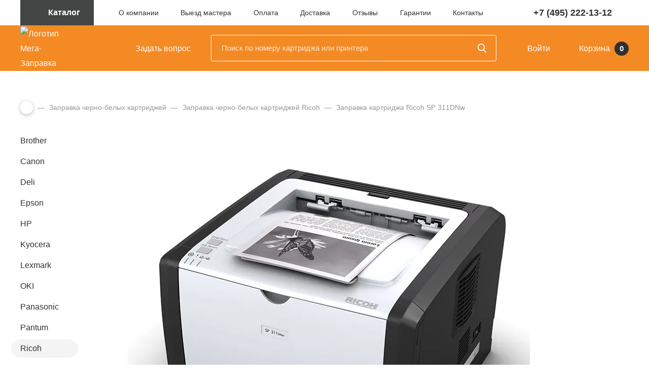

--- FILE ---
content_type: text/html; charset=UTF-8
request_url: https://mega-zapravka.ru/refill/monohrome/ricoh/printer/sp-311dnw/
body_size: 20233
content:
<!DOCTYPE html>
<html lang="ru">
<head>
<title>Заправка картриджа Ricoh SP 311DNw</title>
<link rel="canonical" href="https://mega-zapravka.ru/refill/monohrome/ricoh/printer/sp-311dnw/">
<meta name="description" content="Мега-Заправка осуществляет заправку картриджа Ricoh SP 311DNw с выездом, а так же их восстановление и ремонт. Срочная заправка принтера SP 311DNw, качественные материалы, гарантия работы.">
<meta name="keywords" content="заправка SP 311DNw, заправка Ricoh SP 311DNw, заправка картриджа Ricoh SP 311DNw, заправка принтера Ricoh SP 311DNw">
<meta name="viewport" id="viewport" content="width=device-width, initial-scale=1">
<meta http-equiv="Content-Type" content="text/html; charset=UTF-8">
<!-- Yandex.Metrika counter --><noscript><div><img src="https://mc.yandex.ru/watch/91681846" style="position:absolute; left:-9999px;" alt></div></noscript>
<!-- /Yandex.Metrika counter --><style data-critical="yes">@keyframes swing{15%{-webkit-transform:translateY(6px);transform:translateY(6px);}30%{-webkit-transform:translateY(-6px);transform:translateY(-6px);}50%{-webkit-transform:translateY(4px);transform:translateY(4px);}65%{-webkit-transform:translateY(-4px);transform:translateY(-4px);}80%{-webkit-transform:translateY(2px);transform:translateY(2px);}100%{-webkit-transform:translateY(0);transform:translateY(0);}}@charset "UTF-8";@font-face{font-family:"ProximaNova";src:url("/bitrix/templates/main/fonts/ProximaNova-Regular.woff2") format("woff2"),url("/bitrix/templates/main/fonts/ProximaNova-Regular.woff") format("woff");font-weight:normal;font-style:normal;font-display:swap;}@font-face{font-family:"ProximaNova";src:url("/bitrix/templates/main/fonts/ProximaNova-Light.woff2") format("woff2"),url("/bitrix/templates/main/fonts/ProximaNova-Light.woff") format("woff");font-weight:300;font-style:normal;font-display:swap;}@font-face{font-family:"ProximaNova";src:url("/bitrix/templates/main/fonts/ProximaNova-Semibold.woff2") format("woff2"),url("/bitrix/templates/main/fonts/ProximaNova-Semibold.woff") format("woff");font-weight:600;font-style:normal;font-display:swap;}@font-face{font-family:"ProximaNova";src:url("/bitrix/templates/main/fonts/ProximaNova-Bold.woff2") format("woff2"),url("/bitrix/templates/main/fonts/ProximaNova-Bold.woff") format("woff");font-weight:bold;font-style:normal;font-display:swap;}@font-face{font-family:"ProximaNova";src:url("/bitrix/templates/main/fonts/ProximaNova-BoldIt.woff2") format("woff2"),url("/bitrix/templates/main/fonts/ProximaNova-BoldIt.woff") format("woff");font-weight:bold;font-style:italic;font-display:swap;}*{-webkit-box-sizing:border-box;box-sizing:border-box;}body{margin:0;padding:0;font-family:"ProximaNova",Helvetica,Arial,sans-serif;font-weight:400;font-size:16px;background-color:#fff;color:#303030;line-height:1.857;min-width:320px;}main{overflow-x:hidden;padding-top:60px;display:block;width:100%;}img{max-width:100%;display:inline-block;}.-semi{font-weight:600;}.-light{font-weight:300;}a{color:#f27200;text-decoration:underline;transition:color 200ms,background-color 200ms,border-color 200ms,box-shadow 200ms;}a:hover{text-decoration:none;}h1,.h1{font-weight:bold;font-size:40px;line-height:1.025;color:#303030;margin:0px 0px 40px 0px;}h2,.h2{font-weight:bold;font-size:24px;margin:0px 0px 20px 0px;line-height:normal;}h2:last-child,.h2:last-child{margin-bottom:0;}h3,.h3{font-size:20px;font-weight:bold;line-height:36px;line-height:normal;margin:0px 0px 20px 0px;}h4,.h4{font-size:20px;font-weight:bold;margin:0px 0px 15px 0px;line-height:30px;}h5,.h5{font-size:16px;font-weight:600;line-height:21px;margin-top:0;margin-bottom:5px;}p{margin:0px 0px 30px 0px;padding:0px;}p:last-child{margin-bottom:0;}.page_content{line-height:1.857;font-size:16px;margin-bottom:70px;}main ul{margin:0px 0px 30px 0px;padding:0px;list-style:none;}main ul:last-child{margin-bottom:0;}main li{margin:0px 0px 5px 0px;padding-left:20px;}main ol{margin:0px 0px 30px 0px;padding:0px;counter-reset:list 0;list-style:none;}main ol:last-child{margin-bottom:0;}main ol li:before{counter-increment:list;content:counter(list) ". ";position:absolute;left:-20px;width:30px;text-align:right;height:100%;line-height:inherit;font-size:inherit;}main li:before{content:"◦";line-height:normal;font-size:24px;position:absolute;left:0px;}main ol ol,main ol ul,main ul ol,main ul ul{margin-top:5px;}main li{position:relative;}input{font-family:"ProximaNova",Helvetica,Arial,sans-serif;}.page_content blockquote{font-size:18px;font-weight:bold;font-style:italic;color:#444545;max-width:80%;border-left:6px solid #f48a23;padding-left:30px;margin-left:30px;margin-top:50px;margin-bottom:50px;}.page_content blockquote:first-child{margin-top:0;}.page_content blockquote:last-child{margin-bottom:0;}.page_content blockquote p{margin-bottom:10px;}.page_content blockquote p:last-child{margin-bottom:0;}.page_content img{margin:auto;margin-top:50px;margin-bottom:50px;display:block;}.page_content img:first-of-type{margin-top:0;}.page_content img:last-child{margin-bottom:0;}.page_content table{margin:35px 0px 35px 0px;width:100%;font-size:16px;border:0;border-radius:5px;border-collapse:collapse;line-height:1.4;}.page_content table:first-child{margin-top:0;}.page_content table:last-child{margin-bottom:0;}.page_content thead td{background-color:#efefef;font-weight:600;}.page_content thead td:first-child{border-right:3px solid #fff;border-top:3px solid #fff;}.page_content thead td:last-child{border-top:3px solid #fff;}.page_content tr{border-top:1px solid #e7e7e7;}td{padding:10px;}[class^="icon-"]{vertical-align:middle;margin-top:-3px;margin-right:5px;fill:#4656f6;}@media (max-width:767px){main{padding-top:36px;}.page_content{margin-bottom:50px;}.mobile-minus-margins,.page_content .mobile-minus-margins{margin-right:-15px;margin-left:-15px;}h1,.h1{font-size:26px;line-height:normal;margin-bottom:30px;}h2,.h2{font-size:24px;}h3,.h3{font-size:23px;}h4,.h4{font-size:18px;line-height:24px;}h5,.h5{font-size:19px;font-weight:normal;line-height:24px;}.page_content blockquote{margin-left:0;padding-left:15px;max-width:100%;width:100%;font-size:16px;line-height:1.5;}.page_content table{font-size:14px;}.page_content li{line-height:22px;}}header{padding-bottom:90px;font-size:14px;}.topheader{position:relative;}.menu_catalog{position:absolute;left:0px;top:50px;width:100%;height:360px;background-color:#2a2a2a;z-index:1000;color:#fff;background-image:url("/bitrix/templates/main/images/catalog-bg.jpg");background-position:center;display:none;outline:none;}.menu_catalog .container{height:100%;}.catalog_list{border-right:1px solid #595959;-webkit-box-flex:1;-ms-flex:1;flex:1;padding:50px 20px;line-height:1.857;background-color:transparent;-webkit-transition:background .25s;-o-transition:background .25s;transition:background .25s;}.catalog_list ul{margin:0;padding:0;list-style:none;}.catalog_list:last-child{border-right:0;}.catalog_list:hover{background-color:#444545;}.catalog_list__title{font-size:20px;line-height:1.211;font-weight:300;height:90px;display:block;color:#fff;text-decoration:none;}.catalog_list__title:hover{color:#f27200;}.catalog_item{margin:0;width:50%;}.catalog_item a{color:#a9a9a9;text-decoration:none;}.catalog_item a:hover{color:#fff;background:-webkit-gradient(linear,left top,left bottom,from(#a9a9a9),to(#a9a9a9));background:-webkit-linear-gradient(#a9a9a9,#a9a9a9);background:-o-linear-gradient(#a9a9a9,#a9a9a9);background:linear-gradient(#a9a9a9,#a9a9a9);background-repeat:no-repeat;background-size:100% 1px;background-position:0px 1.05em;}.menu_catalog__btn{display:block;width:145px;height:50px;background:#444545;color:#fff;font-weight:bold;font-size:16px;text-align:center;text-decoration:none;line-height:50px;}.icon-menu-catalog-btn{width:17px;height:14px;fill:#fff;margin-right:10px;}.nav{width:60%;margin:auto;padding:0;list-style:none;}.nav__link{color:#303030;text-decoration:none;}.nav__link:hover{text-decoration:underline !important;background:none !important;}.nav__link.-active{color:#f27200;font-weight:600;text-decoration:underline;}.menu_phone{margin-left:50px;}.menu_phone .phone{font-weight:bold;font-size:18px;color:#303030;text-decoration:none;margin-right:10px;}.icon-menu-phone-arrow{width:14px;height:8px;fill:#f27e24;stroke:#f27e24;stroke-width:.5px;}.phone_box{border-radius:0 0 5px 5px;background-color:#f4f4f4;position:absolute;width:305px;z-index:3;font-weight:300;padding:0 30px 25px 30px;top:0;right:-87px;padding-top:9px;-webkit-box-shadow:0px 0px 9px 0px rgba(69,69,69,.4);box-shadow:0px 0px 9px 0px rgba(69,69,69,.4);color:#000;outline:none;display:none;}.phone_box .phone{margin:0;}.phone_box .time{color:#8f8f8f;}.phone_box .btn{margin-top:13px;margin-bottom:14px;}.subheader_box{background-color:#f48a23;height:90px;position:absolute;width:100%;top:50px;left:0;-webkit-transition:background .3s;-o-transition:background .3s;transition:background .3s;}.subheader{height:100%;}.subheader > div:not(.subheader_search) a{color:#fff;text-decoration:none;font-size:16px;display:inline-block;}.subheader > div:not(.subheader_search) a:hover svg{opacity:1;}.subheader_logo{width:109px;}.subheader_logo a{width:100%;}.subheader_logo img{display:block;display:inline-block;width:100%;vertical-align:middle;}.subheader_faq{margin-left:90px;white-space:nowrap;}.icon-subheader-faq{width:23px;height:23px;fill:#fff;opacity:.6;}.subheader_search{position:relative;flex-grow:1;margin:0 3.3%;}.subheader_search form{position:relative;}.subheader_search--fade{position:fixed;left:0;top:0;width:100%;height:100%;background-color:rgba(0,0,0,.5);display:none;}.subheader_search.-active{z-index:1500;}.subheader_search.-active .subheader_search--fade{display:block;}.subheader_search.-active .search_inp{border-bottom-left-radius:0;border-bottom-right-radius:0;}.subheader_search.-active .search_inp{background:#fff;border:2px solid #ebebeb;color:#303030;}.subheader_search.-active input::-webkit-input-placeholder{opacity:1;color:#f38124;}.subheader_search.-active input::-moz-placeholder{opacity:1;color:#f38124;}.subheader_search.-active input:-ms-input-placeholder{opacity:1;color:#f38124;}.subheader_search.-active .sub_inp{background-image:url("data:image/svg+xml,%3Csvg xmlns=\'http://www.w3.org/2000/svg\' xmlns:xlink=\'http://www.w3.org/1999/xlink\' width=\'17px\' height=\'18px\'%3E%3Cpath fill-rule=\'evenodd\' fill=\'rgb(243, 129, 36)\' d=\'M16.735,16.394 L12.545,11.939 C13.622,10.629 14.212,8.982 14.212,7.267 C14.212,3.260 11.024,-0.000 7.105,-0.000 C3.187,-0.000 -0.002,3.260 -0.002,7.267 C-0.002,11.274 3.187,14.534 7.105,14.534 C8.577,14.534 9.979,14.080 11.177,13.219 L15.398,17.708 C15.575,17.895 15.812,17.999 16.066,17.999 C16.307,17.999 16.536,17.905 16.709,17.734 C17.077,17.372 17.089,16.771 16.735,16.394 ZM7.105,1.895 C10.002,1.895 12.358,4.305 12.358,7.267 C12.358,10.229 10.002,12.638 7.105,12.638 C4.209,12.638 1.852,10.229 1.852,7.267 C1.852,4.305 4.209,1.895 7.105,1.895 Z\'/%3E%3C/svg%3E");}.subheader_search .sub_inp{width:17px;height:18px;border:0;font-size:0;position:absolute;padding:26px 29px;top:0;right:0;cursor:pointer;outline:none;background:none;background-repeat:no-repeat;background-position:center;background-image:url("data:image/svg+xml,%3Csvg xmlns=\'http://www.w3.org/2000/svg\' xmlns:xlink=\'http://www.w3.org/1999/xlink\' width=\'17px\' height=\'18px\'%3E%3Cpath fill-rule=\'evenodd\' fill=\'rgb(255, 255, 255)\' d=\'M16.735,16.394 L12.545,11.939 C13.622,10.629 14.212,8.982 14.212,7.267 C14.212,3.260 11.024,-0.000 7.105,-0.000 C3.187,-0.000 -0.002,3.260 -0.002,7.267 C-0.002,11.274 3.187,14.534 7.105,14.534 C8.577,14.534 9.979,14.080 11.177,13.219 L15.398,17.708 C15.575,17.895 15.812,17.999 16.066,17.999 C16.307,17.999 16.536,17.905 16.709,17.734 C17.077,17.372 17.089,16.771 16.735,16.394 ZM7.105,1.895 C10.002,1.895 12.358,4.305 12.358,7.267 C12.358,10.229 10.002,12.638 7.105,12.638 C4.209,12.638 1.852,10.229 1.852,7.267 C1.852,4.305 4.209,1.895 7.105,1.895 Z\'/%3E%3C/svg%3E");}.subheader_search .search_inp{margin:0;padding-left:20px;padding-right:50px;display:block;height:52px;border:1px solid #fff;background-color:#f48a23;border-radius:3px;font-family:inherit;color:#fff;font-size:16px;width:100%;-o-text-overflow:ellipsis;text-overflow:ellipsis;}.subheader_search .search_inp:focus{outline:none;-webkit-box-shadow:none;box-shadow:none;}.subheader_search input::-webkit-input-placeholder{color:#fff;opacity:.8;font-size:15px;}.subheader_search input::-moz-placeholder{color:#fff;opacity:.8;font-size:15px;}.subheader_search input:-ms-input-placeholder{color:#fff;opacity:.8;font-size:15px;}.search_inp::-ms-clear{display:none;width:0;height:0;}.search_inp::-ms-reveal{display:none;width:0;height:0;}.search_inp::-webkit-search-decoration{display:none;}.search_inp::-webkit-search-cancel-button{display:none;}.search_inp::-webkit-search-results-button{display:none;}.search_inp::-webkit-search-results-decoration{display:none;}.subheader_links{white-space:nowrap;}.subheader_login{max-width:185px;overflow:hidden;text-overflow:ellipsis;white-space:nowrap;}.icon-subheader-login{width:16px;height:22px;fill:#fff;}header .icon-subheader-login{opacity:.6;}.icon-subheader-cart{width:27px;height:23px;opacity:.6;fill:#fff;}.subheader_cart{margin-left:25px;}.subheader_cart .counter{border-radius:50%;background-color:#303030;width:28px;height:28px;color:#fff;font-weight:600;text-align:center;font-size:15px;display:inline-block;margin-left:5px;line-height:28px;}.subheader_catalog{width:0;overflow:hidden;}.subheader_catalog .menu_catalog__btn{background:#f48a23;-webkit-transition:background .3s;-o-transition:background .3s;transition:background .3s;}@media (max-width:1420px){.phone_box{right:17.5px;text-align:right;}.phone_box .btn{display:block;}}@media (max-width:1259px){.menu_phone{margin:0;}.subheader_faq{margin-left:67px;}}@media (max-width:991px){.nav{width:42%;}.subheader_box{height:100px;}.subheader_logo{width:120px;-webkit-filter:drop-shadow(0 7px 8px rgba(168,85,17,.9));filter:drop-shadow(0 7px 8px rgba(168,85,17,.9));}.subheader_search{width:100%;padding:0 20px;margin:0px;margin-bottom:21px;}.subheader_faq{margin-left:66px;margin-right:auto;}.menu_catalog{display:none !important;}.menu_catalog__btn{text-align:left;padding-left:25px;}a.menu_close{display:inline-block;padding:20px 25px;cursor:pointer;}.menu_close .icon-menu-catalog-btn{fill:#f48a23;margin:0;}.subheader_search .search_inp{background:none;font-size:16px;font-weight:300;height:46px;border-color:rgba(255,255,255,.24);}.subheader_search input::-webkit-input-placeholder{font-size:16px;font-weight:300;opacity:.3;}.subheader_search input::-moz-placeholder{font-size:16px;font-weight:300;opacity:.3;}.subheader_search input:-ms-input-placeholder{font-size:16px;font-weight:300;opacity:.3;}.subheader_search .sub_inp{right:25px;opacity:.8;padding:23px 24px;}.pushy-submenu{position:relative;}.pushy-submenu .mobile__title{border-top:1px solid #464646;color:#fff;font-weight:300;font-size:16px;text-decoration:none;width:100%;display:block;padding:12px 20px;padding-right:40px;line-height:normal;}.pushy-submenu .mobile__title:hover{text-decoration:underline;}.pushy-submenu:first-child .mobile__title{border-top:none;}.pushy-submenu > button{position:absolute;right:0;top:0;height:44px;height:100%;background:none;border:0;outline:none;padding:0 20px;cursor:pointer;}.pushy-submenu > button:hover{background:rgba(179,179,177,.1);}.icon-mobile-arrow{width:8px;height:15px;fill:#fff;margin:0;}.pushy{background-color:#262626;}.first-menu{background-image:url("/bitrix/templates/main/images/catalog-bg.jpg");background-size:auto 100%;background-position:36% center;}.second-menu{font-size:14px;font-weight:300;line-height:1.5;padding-left:20px;padding-top:25px;}.second-menu ul{width:50%;}.second-menu li{margin-bottom:8px;}.second-menu li:last-child{margin-bottom:0;}.third-menu{padding-left:20px;padding-top:45px;padding-bottom:30px;}.mobile_phone_box{display:block;position:static;color:#fff;font-size:14px;font-weight:300;line-height:1.857;}.mobile_phone_box .phone{text-decoration:none;font-weight:bold;font-size:18px;line-height:normal;display:block;}.mobile_phone_box .btn{padding:0 34px;margin-top:9px;margin-bottom:16px;}}@media (max-width:767px){header{padding-bottom:78px;}.subheader_box{top:0;height:78px;}.subheader_box svg{margin-right:0;opacity:1;}.subheader_catalog{width:auto;padding-right:53px;}.subheader_logo{width:95px;}.subheader_faq{display:none;}.menu_catalog__btn{width:auto;padding-left:0;}.menu_catalog__btn span{display:none;}.subheader_cart span{display:none;}.subheader_cart .counter{font-size:12px;width:22px;height:22px;line-height:23px;position:absolute;right:0;top:-3px;margin:0px;}.icon-menu-catalog-btn{width:24px;height:22px;}.icon-header-phone{width:33px;height:33px;fill:#fff;}.subheader_cart{margin-left:0;margin-right:6px;position:relative;padding-right:13px;}.subheader_catalog .menu_catalog__btn,.sticky .subheader_catalog .menu_catalog__btn{height:50px;line-height:50px;width:auto;}.icon-subheader-login{width:15px;height:19px;}.subheader_login{margin-right:20px;max-width:200px;}.subheader_login a{text-decoration:none;font-size:14px;display:inline-block;}a.menu_close{padding:20px 21px;}}footer{background-color:#f4f4f4;padding-top:50px;padding-bottom:70px;font-size:14px;}.footer_copy{line-height:1.571;}.footer_copy .-light{margin-top:27px;margin-bottom:27px;}.footer_nav{padding:0 10px;}.footer_nav ul{list-style:none;margin:0;padding:0;}.footer_nav li:not(:first-child){margin-bottom:8px;}.footer_nav a{display:block;color:#000;text-decoration:none;line-height:1.5;}.footer_nav a:hover{text-decoration:underline;}span.footer_nav__title{font-size:18px;margin-bottom:17px;line-height:initial;}.copyright{background-color:#444545;padding:16px 0;font-size:14px;}.copyright a{color:#fff;opacity:.4;text-decoration:none;margin-right:40px;}.copyright a:hover{opacity:1;text-decoration:underline;}.socials svg{margin:0;width:34px;height:34px;fill:#9b9b9b;}.socials a{margin-right:16px;}.socials a:last-child{margin-right:0;}.socials a:hover .icon-footer-yt{fill:#d42428;}.socials a:hover .icon-footer-vk{fill:#4d76a1;}@media (max-width:1259px){.footer_addres{width:20%;}.footer_nav.-zapr{width:18%;}}@media (max-width:991px){.footer_copy{width:33%;}.footer_addres{width:31%;padding-top:30px;line-height:normal;}.footer_addres .-semi > div{margin-bottom:9px;}.footer_addres .-semi > div:last-child{margin-bottom:0;}.footer_nav.-service{margin-bottom:-25px;}.footer_nav.-zapr{width:auto;}.footer_nav.-info{-webkit-box-ordinal-group:2;-ms-flex-order:1;order:1;width:60%;}.copyright a{margin-right:30px;}}@media (max-width:767px){.footer_box{padding:0;}.footer_nav{padding:0;}.footer_nav.-zapr{width:45%;}.footer_nav.-info{-webkit-box-ordinal-group:initial;-ms-flex-order:initial;order:initial;width:25%;}.footer_nav.-service{margin-bottom:25px;width:22%;}.footer_copy{-webkit-box-ordinal-group:2;-ms-flex-order:1;order:1;width:47%;}.footer_copy .-light{margin-top:14px;}.footer_addres{-webkit-box-ordinal-group:3;-ms-flex-order:2;order:2;width:51%;padding:0;}.copyright{text-align:center;padding:20px 0;}}@media (max-width:575px){footer{padding-bottom:40px;padding-top:30px;}.footer_copy{width:initial;text-align:center;margin:0 auto;}.footer_copy .-light{margin-top:22px;margin-bottom:24px;}.copyright a{display:block;margin:0;text-align:center;}}.btn{font-family:"ProximaNova",Helvetica,Arial,sans-serif;color:#fff;height:52px;line-height:52px;font-size:17px;font-weight:bold;text-align:center;border:0;border-radius:4px;background-color:#f58b23;display:inline-block;vertical-align:middle;text-decoration:none;padding:0px 25px;-webkit-appearance:none;-webkit-transition:color 200ms,background-color 200ms,border-color 200ms,-webkit-box-shadow 200ms;transition:color 200ms,background-color 200ms,border-color 200ms,-webkit-box-shadow 200ms;transition:color 200ms,background-color 200ms,border-color 200ms,box-shadow 200ms;transition:color 200ms,background-color 200ms,border-color 200ms,box-shadow 200ms,-webkit-box-shadow 200ms;-o-transition:color 200ms,background-color 200ms,border-color 200ms,box-shadow 200ms;cursor:pointer;}.btn:hover{box-shadow:0 0 0px 2px #f27200;}.btn.-small{border-radius:3px;height:40px;line-height:40px;font-weight:300;font-size:14px;}.btn.-width{width:100%;}.btn.-dark{background-color:#444545;}.btn.-dark:hover{box-shadow:0 0 0px 2px #303030;}.zapr_entry{margin-bottom:55px;}.zapr_entry .text_box p{margin-bottom:15px;}.zapr_entry .text_box p:last-child{margin-bottom:0;}.zapr_entry .text_box .full_text--hidden{margin-bottom:15px;}.zapr_entry .text_box .full_text--hidden:last-child{margin-bottom:0;}.text_box .full_text--hidden{display:none;}.zapr_entry .full_text{display:inline-block;color:#979797;}.zapr_entry .img_box{-webkit-box-flex:0;-ms-flex:none;flex:none;width:29%;height:150px;border-radius:5px;border:1px solid #e0e0e0;margin-right:0;margin-left:auto;}.zapr_entry .img_box img{margin:0;}.zapr_entry .text_box{padding-right:30px;}.zapr_table_top{background-color:#ffb875;padding:10px;padding:16px 0;padding-left:20px;padding-right:12px;padding-bottom:30px;}.zapr_table_top h4{margin-bottom:0;color:#fff;}.zapr_table .zapr_table_top + table{margin-top:-20px;}.search_box{display:block;position:relative;}.search_inp{display:block;display:block;width:360px;margin:0;padding-left:20px;padding-right:40px;height:48px;border-radius:3px;font-family:inherit;font-size:16px;-o-text-overflow:ellipsis;text-overflow:ellipsis;background:#fff;border:2px solid #ebebeb;color:#303030;-webkit-appearance:none;}.search_inp:focus{outline:none;-webkit-box-shadow:0px 0px 0 1px #ebebeb;box-shadow:0px 0px 0 1px #ebebeb;}.sub_inp{width:17px;height:18px;border:0;font-size:0;position:absolute;padding:24px 20px;top:0;right:0;cursor:pointer;outline:none;background:none;background-repeat:no-repeat;background-position:center;background-image:url("data:image/svg+xml,%3Csvg xmlns=\'http://www.w3.org/2000/svg\' xmlns:xlink=\'http://www.w3.org/1999/xlink\' width=\'16px\' height=\'17px\'%3E%3Cpath fill-rule=\'evenodd\' opacity=\'0.439\' fill=\'rgb(48, 48, 48)\' d=\'M15.747,15.484 L11.805,11.275 C12.819,10.039 13.374,8.483 13.374,6.863 C13.374,3.079 10.374,-0.000 6.686,-0.000 C2.998,-0.000 -0.002,3.079 -0.002,6.863 C-0.002,10.648 2.998,13.727 6.686,13.727 C8.071,13.727 9.390,13.298 10.518,12.485 L14.490,16.724 C14.656,16.901 14.879,16.999 15.119,16.999 C15.345,16.999 15.560,16.910 15.723,16.749 C16.070,16.407 16.081,15.839 15.747,15.484 ZM6.686,1.790 C9.412,1.790 11.629,4.065 11.629,6.863 C11.629,9.660 9.412,11.936 6.686,11.936 C3.960,11.936 1.743,9.660 1.743,6.863 C1.743,4.065 3.960,1.790 6.686,1.790 Z\'/%3E%3C/svg%3E");}.zapr_table table{width:100%;border-collapse:initial;margin:0;}.zapr_table thead{font-size:14px;}.zapr_table thead td{padding-bottom:3px;padding-top:3px !important;border-right:3px solid #fff;text-align:center;border-top:3px solid #fff;}.zapr_table thead td.td_zapr_head{padding-bottom:0;}.zapr_table thead td.td_zapr{padding-top:0;border-right:3px solid #fff;}.zapr_table tbody{font-size:13px;}.zapr_table tr{border:0;}.zapr_table td{padding:0;}.tr_separator:last-child td{padding-bottom:0;}.tr_separator td:before{content:" ";width:100%;height:1px;background:#e7e7e7;display:block;}.tr_separator td{padding-top:30px;padding-bottom:30px;}.tr_separator.-first td{padding-top:0;}.td_img{width:80px;text-align:center;vertical-align:top;}.td_img img{max-width:50px;}.td_name{width:170px;}.td_name .cartridge{}td.td_name_head{padding-left:20px;}.cartridge{border-radius:14px;background-color:#f4f4f4;display:inline-block;display:-webkit-inline-box;display:-ms-inline-flexbox;display:inline-flex;padding-top:4px;padding-left:7px;padding-right:10px;padding-bottom:5px;margin-bottom:3px;-webkit-box-align:center;-ms-flex-align:center;align-items:center;position:relative;cursor:pointer;border:1px solid #f4f4f4;line-height:normal;text-decoration:none;color:#303030;}.cartridge .color{width:17px;height:17px;border-radius:50%;margin-right:5px;-webkit-box-flex:0;-ms-flex:none;flex:none;}.cartridge:hover{background-color:#fff;}.tooltip{padding:0;padding:6px 5px;bottom:100%;left:50%;margin-left:-55px;width:110px;font-size:14px;color:#fff;border-radius:2px;text-align:center;z-index:1;position:absolute;background-color:#f48724;-webkit-transform:translateY(0);-ms-transform:translateY(0);transform:translateY(0);-webkit-transition:.3s;-o-transition:.3s;transition:.3s;visibility:hidden;opacity:0;}.tooltip::after{content:" ";position:absolute;top:100%;left:50%;margin-left:-6px;border-width:6px;border-style:solid;border-color:#f48724 transparent transparent transparent;}.cartridge:hover .tooltip,.cartridge:focus .tooltip{visibility:visible;opacity:1;-webkit-transform:translateY(-4px);-ms-transform:translateY(-4px);transform:translateY(-4px);}.td_model{width:210px;}.td_zapr_head{text-align:center;padding-bottom:0 !important;}.td_zapr{width:50px;text-align:center;}.td_zapr p{margin:13px 0px;}.td_office.-thead{text-align:left;color:#303030;padding-left:10px;}.td_office{width:100px;text-align:center;color:#d62626;font-weight:600;}.td_office p{margin:13px 0px;}.td_chip.-thead{text-align:center;color:#303030;font-size:14px;}.td_chip{font-size:12px;width:105px;color:#b5b5b5;text-align:center;line-height:12px;}.td_chip.-dop{font-size:13px;color:#434341;}.icon-zapr-chip{width:31px;height:31px;fill:#7a7a7a;margin:0;margin-bottom:10px;}.icon-zapr-chip.-light{fill:#d9d9d9;}.inp_chip{display:block;cursor:pointer;margin-bottom:15px;}.inp_chip input{display:none;}.inp_chip .icon-zapr-chip{fill:#d9d9d9;}.inp_chip i{display:block;margin:0 auto;border:1px solid #cecece;border-radius:3px;-webkit-box-shadow:inset 0px 1px 0px 0px rgba(0,0,0,.13);box-shadow:inset 0px 1px 0px 0px rgba(0,0,0,.13);width:18px;height:18px;background-color:#f3f3f3;background-repeat:no-repeat;background-position:center;margin-bottom:10px;}.inp_chip div{color:#b5b5b5;}.inp_chip input:checked + .icon-zapr-chip{fill:#7a7a7a;}.inp_chip input:checked + .icon-zapr-chip + i{background-image:url("data:image/svg+xml,%3Csvg xmlns=\'http://www.w3.org/2000/svg\' xmlns:xlink=\'http://www.w3.org/1999/xlink\' width=\'12px\' height=\'10px\'%3E%3Cpath fill-rule=\'evenodd\' fill=\'rgb(48, 48, 48)\' d=\'M11.889,2.025 L4.525,9.389 L4.500,9.364 L4.475,9.389 L0.111,5.025 L1.525,3.611 L4.500,6.586 L10.475,0.611 L11.889,2.025 Z\'/%3E%3C/svg%3E");}.inp_chip input:checked + .icon-zapr-chip + i + div{color:#434341;}.td_buy{padding:0 12px;width:160px;}.td_buy > .d-flex{margin:5px 0px;}.sum_box{display:-webkit-box;display:-ms-flexbox;display:flex;width:90px;margin-right:4px;-webkit-box-shadow:0px 2px 2px -1px rgba(69,69,69,.15);box-shadow:0px 2px 2px -1px rgba(69,69,69,.15);}.sum{width:24px;height:26px;background-color:#c3c3c3;background-position:center;background-repeat:no-repeat;-webkit-box-flex:0;-ms-flex:none;flex:none;}.sum:hover{background-color:#7a7a7a;}.sum.-minus{border-radius:3px 0 0 3px;background-image:url("data:image/svg+xml,%3Csvg xmlns=\'http://www.w3.org/2000/svg\' xmlns:xlink=\'http://www.w3.org/1999/xlink\' width=\'11px\' height=\'2px\'%3E%3Crect x=\'0\' y=\'0\' width=\'11\' height=\'2\' fill=\'rgb(255, 255, 255)\'/%3E%3C/svg%3E");}.sum.-plus{border-radius:0px 3px 3px 0px;background-image:url("data:image/svg+xml,%3Csvg xmlns=\'http://www.w3.org/2000/svg\' xmlns:xlink=\'http://www.w3.org/1999/xlink\' width=\'10px\' height=\'10px\'%3E%3Crect x=\'0\' y=\'4\' width=\'10\' height=\'2\' fill=\'rgb(255, 255, 255)\'/%3E%3Crect x=\'4\' y=\'0\' width=\'2\' height=\'10\' fill=\'rgb(255, 255, 255)\'/%3E%3C/svg%3E");}.sum_result{width:42px;border:none;font-weight:600;color:#434341;text-align:center;font-size:14px;}.buy_btn{display:inline-block;border-radius:2px;width:41px;height:26px;background-color:#f27200;background-repeat:no-repeat;background-position:center;background-image:url("data:image/svg+xml,%3Csvg xmlns=\'http://www.w3.org/2000/svg\' xmlns:xlink=\'http://www.w3.org/1999/xlink\' width=\'16px\' height=\'14px\'%3E%3Cpath fill-rule=\'evenodd\' fill=\'rgb(255, 255, 255)\' d=\'M15.950,3.660 L13.250,9.650 C13.151,9.859 12.944,9.992 12.708,9.992 L5.288,9.992 C5.022,9.992 4.786,9.821 4.717,9.574 L2.303,1.150 L0.608,1.150 C0.283,1.150 0.017,0.893 0.017,0.579 C0.017,0.265 0.283,0.009 0.608,0.009 L2.746,0.009 C3.012,0.009 3.249,0.180 3.318,0.427 L3.964,2.684 C5.187,2.704 6.996,2.861 7.210,2.861 L15.408,2.861 C15.605,2.861 15.792,2.956 15.900,3.118 C16.009,3.279 16.028,3.479 15.950,3.660 ZM4.727,11.419 C5.466,11.419 6.067,11.999 6.067,12.712 C6.067,13.425 5.466,14.005 4.727,14.005 C3.988,14.005 3.387,13.425 3.387,12.712 C3.387,11.999 3.988,11.419 4.727,11.419 ZM13.013,11.419 C13.752,11.371 14.393,11.913 14.442,12.617 C14.462,12.969 14.353,13.301 14.117,13.558 C13.880,13.824 13.555,13.976 13.201,14.005 C13.171,14.005 13.132,14.005 13.102,14.005 C12.402,14.005 11.821,13.472 11.772,12.797 C11.723,12.094 12.274,11.466 13.013,11.419 Z\'/%3E%3C/svg%3E");}.buy_btn:hover{background-color:#f58e33;}@media (max-width:1259px){.zapr_table thead{font-size:13px;}.td_office.-thead{padding-left:0;}}@media (max-width:991px){.hide-tablet{display:none;}.zapr_entry .img_box{width:190px;margin-left:20px;}.zapr_entry h1{margin-bottom:15px;}.td_office.-thead{padding-left:20px;}.td_office{width:70px;}.td_name{width:190px;}}@media (max-width:767px){.zapr_table_top{padding-left:15px;padding-right:15px;}.search_box{width:100%;display:block;}.zapr_table .search_inp{width:100%;}.zapr_entry h1{margin-bottom:0;}.zapr_entry{margin-bottom:30px;}.mobile_table{font-size:13px;line-height:1.4;}.zapr_item{padding-top:30px;padding-bottom:24px;border-bottom:1px solid #e7e7e7;}.zapr_item:last-child{border-bottom:0;}.td_img{-webkit-box-flex:0;-ms-flex:none;flex:none;}.td_name{width:auto;margin-bottom:20px;padding-right:15px;}.td_model{line-height:20px;margin-bottom:20px;width:auto;padding-right:15px;}.td_price{font-size:16px;}}.inp_chip input:checked + i{background-image:url("data:image/svg+xml,%3Csvg xmlns=\'http://www.w3.org/2000/svg\' xmlns:xlink=\'http://www.w3.org/1999/xlink\' width=\'12px\' height=\'10px\'%3E%3Cpath fill-rule=\'evenodd\' fill=\'rgb(48, 48, 48)\' d=\'M11.889,2.025 L4.525,9.389 L4.500,9.364 L4.475,9.389 L0.111,5.025 L1.525,3.611 L4.500,6.586 L10.475,0.611 L11.889,2.025 Z\'/%3E%3C/svg%3E");}.inp_chip input:checked + i + div{color:#434341;}.crumbs{color:#979797;margin-bottom:35px;font-size:14px;}.crumbs__home{display:inline-block;width:25px;height:25px;text-align:center;position:relative;border-radius:50%;background-color:white;-webkit-box-shadow:0px 2px 9px 0px rgba(69,69,69,.36);box-shadow:0px 2px 9px 0px rgba(69,69,69,.36);}.icon-crumbs{fill:#bfc0c0;width:13px;height:12px;margin-right:0;}.crumbs a{text-decoration:none;color:#979797;}.crumbs span{margin-right:5px;margin-left:5px;}.crumbs__link:hover{text-decoration:underline;}@media (max-width:767px){.crumbs__home{display:none;}}.form__item{margin-bottom:20px;}form > .form__item:last-child{margin-bottom:0;}.form__field{position:relative;}.form__input{box-shadow:none !important;height:48px;padding-left:20px;padding-right:20px;padding-top:0;padding-bottom:0;display:block;border-radius:3px;font-family:inherit;font-size:16px;width:100%;background:#fff;border:2px solid #ebebeb;color:#303030;-webkit-appearance:none;}.form__error{display:none;font-size:13px;color:#e63b3b;line-height:1.2;margin-top:7px;}.label_chekbox{display:block;cursor:pointer;line-height:normal;}.label_chekbox input{display:none;}.label_chekbox i{display:block;border:1px solid #cecece;border-radius:3px;-webkit-box-shadow:inset 0px 1px 0px 0px rgba(0,0,0,.13);box-shadow:inset 0px 1px 0px 0px rgba(0,0,0,.13);width:18px;height:18px;background-color:#f3f3f3;background-repeat:no-repeat;background-position:center;margin-right:14px;-webkit-box-flex:0;-ms-flex:none;flex:none;}.label_chekbox input:checked + i{background-image:url("data:image/svg+xml,%3Csvg xmlns=\'http://www.w3.org/2000/svg\' xmlns:xlink=\'http://www.w3.org/1999/xlink\' width=\'12px\' height=\'10px\'%3E%3Cpath fill-rule=\'evenodd\' fill=\'rgb(48, 48, 48)\' d=\'M11.889,2.025 L4.525,9.389 L4.500,9.364 L4.475,9.389 L0.111,5.025 L1.525,3.611 L4.500,6.586 L10.475,0.611 L11.889,2.025 Z\'/%3E%3C/svg%3E");}.capcha{text-align:center;-webkit-box-flex:0;-ms-flex:none;flex:none;}@media (max-width:767px){.form__item{margin-bottom:15px;}}.zapr_nav{margin-left:-18px;}.zapr_nav li{padding:0;margin:0;margin-bottom:5px;}.zapr_nav li:before{display:none;}.zapr_nav a{color:#303030;text-decoration:none;line-height:normal;padding:9px 0;padding-left:18px;padding-right:18px;min-width:132px;display:inline-block;border-radius:19px;}.zapr_nav a:hover{background-color:#f8f8f8;}.zapr_nav a.-active{background-color:#f4f4f4;}.pop{background:#fff;min-width:320px;max-width:538px;margin:30px auto;position:relative;padding:35px 40px;}.pop h4{font-size:24px;line-height:30px;margin-bottom:20px;}@media (max-width:767px){.pop{padding:30px 13px;}.pop h4{line-height:26px;}}.pop input[type="submit"] + input[type="submit"]{margin-top:18px;}.pass_box{margin-top:25px;margin-bottom:25px;}.preloader{position:fixed;left:0;top:0;width:100%;height:100%;background-color:rgba(244,244,244,.77);z-index:20000;display:none;}.preloader-wrap{height:100%;}.preloader-icon{width:72px;height:72px;border-radius:50%;background-color:#f59023;}.preloader-text{font-size:28px;font-weight:300;padding-left:15px;}.icon-loader{width:31px;height:31px;fill:#fff;margin:0px;}.preloader.-active{display:block;}.preloader.-active .icon-loader{animation:rotating 1.5s linear infinite;}@keyframes rotating{from{transform:rotate(0deg);}to{transform:rotate(360deg);}}@supports (-ms-ime-align:auto){.zapr_slider.tns-carousel{display:block;}.zapr_slider .mini_slider_item{height:auto;}}[class$="flex"][style="display:none;"]{display:none !important;}td.td_name ul li{padding:0;margin:0;}.linkcolor{text-align:right;margin-bottom:10px;}.linkcolor a{padding:7px;text-decoration:unset;font-weight:600;box-shadow:0px 2px 2px -1px rgba(69,69,69,.15);border:1px solid #ddd;}.linkcolor a:hover{background:#f4f4f4;}@media (max-width:767px){.linkcolor{width:100%;}}@-ms-viewport{width:device-width;}html{box-sizing:border-box;-ms-overflow-style:scrollbar;}*,*::before,*::after{box-sizing:inherit;}.container{width:100%;padding-right:15px;padding-left:15px;margin-right:auto;margin-left:auto;}@media (min-width:576px){.container{max-width:540px;}}@media (min-width:768px){.container{max-width:720px;}}@media (min-width:992px){.container{max-width:980px;}}@media (min-width:1260px){.container{max-width:1230px;}}.row{display:-ms-flexbox;display:flex;-ms-flex-wrap:wrap;flex-wrap:wrap;margin-right:-15px;margin-left:-15px;}.col-1,.col-2,.col-3,.col-4,.col-5,.col-6,.col-7,.col-8,.col-9,.col-10,.col-11,.col-12,.col,.col-auto,.col-sm-1,.col-sm-2,.col-sm-3,.col-sm-4,.col-sm-5,.col-sm-6,.col-sm-7,.col-sm-8,.col-sm-9,.col-sm-10,.col-sm-11,.col-sm-12,.col-sm,.col-sm-auto,.col-md-1,.col-md-2,.col-md-3,.col-md-4,.col-md-5,.col-md-6,.col-md-7,.col-md-8,.col-md-9,.col-md-10,.col-md-11,.col-md-12,.col-md,.col-md-auto,.col-lg-1,.col-lg-2,.col-lg-3,.col-lg-4,.col-lg-5,.col-lg-6,.col-lg-7,.col-lg-8,.col-lg-9,.col-lg-10,.col-lg-11,.col-lg-12,.col-lg,.col-lg-auto,.col-xl-1,.col-xl-2,.col-xl-3,.col-xl-4,.col-xl-5,.col-xl-6,.col-xl-7,.col-xl-8,.col-xl-9,.col-xl-10,.col-xl-11,.col-xl-12,.col-xl,.col-xl-auto{position:relative;width:100%;min-height:1px;padding-right:15px;padding-left:15px;}@media (min-width:992px){.col-lg-2{-ms-flex:0 0 16.666667%;flex:0 0 16.666667%;max-width:16.666667%;}.col-lg-10{-ms-flex:0 0 83.333333%;flex:0 0 83.333333%;max-width:83.333333%;}}.d-none{display:none !important;}.d-flex{display:-ms-flexbox !important;display:flex !important;}@media (min-width:576px){.d-sm-block{display:block !important;}}@media (min-width:768px){.d-md-none{display:none !important;}.d-md-inline-block{display:inline-block !important;}.d-md-block{display:block !important;}.d-md-table{display:table !important;}.d-md-flex{display:-ms-flexbox !important;display:flex !important;}}@media (min-width:992px){.d-lg-none{display:none !important;}.d-lg-inline{display:inline !important;}.d-lg-block{display:block !important;}}.flex-row{-ms-flex-direction:row !important;flex-direction:row !important;}.flex-wrap{-ms-flex-wrap:wrap !important;flex-wrap:wrap !important;}.justify-content-center{-ms-flex-pack:center !important;justify-content:center !important;}.justify-content-between{-ms-flex-pack:justify !important;justify-content:space-between !important;}.align-items-center{-ms-flex-align:center !important;align-items:center !important;}@media (min-width:576px){.justify-content-sm-start{-ms-flex-pack:start !important;justify-content:flex-start !important;}}@media (min-width:992px){.flex-lg-nowrap{-ms-flex-wrap:nowrap !important;flex-wrap:nowrap !important;}}.pushy{position:fixed;width:320px;height:100%;top:0;z-index:999;background:#191918;overflow:auto;-webkit-overflow-scrolling:touch;}.pushy a{color:#fff;}.pushy a:hover{}.pushy.pushy-left{left:0;}.pushy ul{margin:0;padding:0;list-style:none;}.pushy-content{visibility:hidden;}.pushy-left{-webkit-transform:translate3d(-320px,0,0);-ms-transform:translate3d(-320px,0,0);transform:translate3d(-320px,0,0);}#container,.pushy,.push{transition:transform .2s cubic-bezier(.16,.68,.43,.99);}.pushy-content{transition:visibility .2s cubic-bezier(.16,.68,.43,.99);}.site-overlay{display:none;}@keyframes fade{0%{opacity:0;}100%{opacity:1;}}@-webkit-keyframes fade{0%{opacity:0;}100%{opacity:1;}}@media (min-width:992px){.site-overlay,.pushy{display:none !important;}}.mfp-hide{display:none !important;}button::-moz-focus-inner{padding:0;border:0;}</style>
</head>
<body>
<!--noindex-->
<nav class="pushy pushy-left"><div class="pushy-content first-menu">
		<div class="login_box d-flex justify-content-between align-items-center">
			<a class="menu-btn menu_close" href="javascript:void(0);">
				<svg class="icon-menu-catalog-btn"><use xlink:href="/bitrix/templates/main/images/sprite.svg#icon-menu-catalog-btn" data-origin="/bitrix/templates/main/images/sprite.svg#icon-menu-catalog-btn"></use></svg></a>
					<div class="subheader_login d-md-none">
		<a href="javascript:void(0);" class="win" data-md="withoutreg">
			<svg class="icon-subheader-login"><use xlink:href="/bitrix/templates/main/images/sprite.svg#icon-subheader-login" data-origin="/bitrix/templates/main/images/sprite.svg#icon-subheader-login"></use></svg><span>Войти</span>
		</a>
	</div>
			</div>
		<form action="/search/" class="subheader_search">
			<input class="search_inp" name="q" type="search" value autocomplete="off" placeholder="Поиск по номеру картриджа или принтера"><input class="sub_inp" type="submit">
</form>
		<ul>
<li class="pushy-submenu">
				<a class="mobile__title" href="javascript:void(0);">Заправка ч/б картриджей</a> 
				<button><svg class="icon-mobile-arrow"><use xlink:href="/bitrix/templates/main/images/sprite.svg#icon-mobile-arrow" data-origin="/bitrix/templates/main/images/sprite.svg#icon-mobile-arrow"></use></svg></button>
				<ul class="d-flex flex-wrap flex-row">
<li class="catalog_item"><a href="/refill/monohrome/brother/">Brother</a></li>
<li class="catalog_item"><a href="/refill/monohrome/canon/">Canon</a></li>
<li class="catalog_item"><a href="/refill/monohrome/deli/">Deli</a></li>
<li class="catalog_item"><a href="/refill/monohrome/epson/">Epson</a></li>
<li class="catalog_item"><a href="/refill/monohrome/hp/">HP</a></li>
<li class="catalog_item"><a href="/refill/monohrome/kyocera/">Kyocera</a></li>
<li class="catalog_item"><a href="/refill/monohrome/lexmark/">Lexmark</a></li>
<li class="catalog_item"><a href="/refill/monohrome/oki/">OKI</a></li>
<li class="catalog_item"><a href="/refill/monohrome/panasonic/">Panasonic</a></li>
<li class="catalog_item"><a href="/refill/monohrome/pantum/">Pantum</a></li>
<li class="catalog_item"><a href="/refill/monohrome/ricoh/">Ricoh</a></li>
<li class="catalog_item"><a href="/refill/monohrome/samsung/">Samsung</a></li>
<li class="catalog_item"><a href="/refill/monohrome/sharp/">Sharp</a></li>
<li class="catalog_item"><a href="/refill/monohrome/xerox/">Xerox</a></li>
<li class="catalog_item"><a href="/refill/monohrome/katyusha/">Катюша</a></li>				</ul>
</li>
			<li class="pushy-submenu">
				<a class="mobile__title" href="javascript:void(0);">Заправка цветных картриджей</a>
				<button><svg class="icon-mobile-arrow"><use xlink:href="/bitrix/templates/main/images/sprite.svg#icon-mobile-arrow" data-origin="/bitrix/templates/main/images/sprite.svg#icon-mobile-arrow"></use></svg></button>
				<ul class="d-flex flex-wrap flex-row">
<li class="catalog_item"><a href="/refill/color/brother/">Brother</a></li>
<li class="catalog_item"><a href="/refill/color/canon/">Canon</a></li>
<li class="catalog_item"><a href="/refill/color/epson/">Epson</a></li>
<li class="catalog_item"><a href="/refill/color/hp/">HP</a></li>
<li class="catalog_item"><a href="/refill/color/kyocera/">Kyocera</a></li>
<li class="catalog_item"><a href="/refill/color/oki/">OKI</a></li>
<li class="catalog_item"><a href="/refill/color/pantum/">Pantum</a></li>
<li class="catalog_item"><a href="/refill/color/ricoh/">Ricoh</a></li>
<li class="catalog_item"><a href="/refill/color/samsung/">Samsung</a></li>
<li class="catalog_item"><a href="/refill/color/xerox/">Xerox</a></li>				</ul>
</li>
			<li class="pushy-submenu">
				<a class="mobile__title" href="javascript:void(0);">Продажа картриджей</a>
				<button><svg class="icon-mobile-arrow"><use xlink:href="/bitrix/templates/main/images/sprite.svg#icon-mobile-arrow" data-origin="/bitrix/templates/main/images/sprite.svg#icon-mobile-arrow"></use></svg></button>
				<ul class="d-flex flex-wrap flex-row">
<li class="catalog_item"><a href="/sell/brother/">Brother</a></li>
<li class="catalog_item"><a href="/sell/canon/">Canon</a></li>
<li class="catalog_item"><a href="/sell/epson/">Epson</a></li>
<li class="catalog_item"><a href="/sell/hp/">HP</a></li>
<li class="catalog_item"><a href="/sell/kyocera/">Kyocera</a></li>
<li class="catalog_item"><a href="/sell/lexmark/">Lexmark</a></li>
<li class="catalog_item"><a href="/sell/oki/">OKI</a></li>
<li class="catalog_item"><a href="/sell/panasonic/">Panasonic</a></li>
<li class="catalog_item"><a href="/sell/ricoh/">Ricoh</a></li>
<li class="catalog_item"><a href="/sell/samsung/">Samsung</a></li>
<li class="catalog_item"><a href="/sell/sharp/">Sharp</a></li>
<li class="catalog_item"><a href="/sell/xerox/">Xerox</a></li>				</ul>
</li>
			<li class="pushy-submenu">
				<a class="mobile__title" href="javascript:void(0);">Прошивка принтеров</a>
				<button><svg class="icon-mobile-arrow"><use xlink:href="/bitrix/templates/main/images/sprite.svg#icon-mobile-arrow" data-origin="/bitrix/templates/main/images/sprite.svg#icon-mobile-arrow"></use></svg></button>
				<ul class="d-flex flex-wrap flex-row">
<li class="catalog_item"><a href="/update/hp/">HP</a></li>
<li class="catalog_item"><a href="/update/pantum/">Pantum</a></li>
<li class="catalog_item"><a href="/update/samsung/">Samsung</a></li>
<li class="catalog_item"><a href="/update/xerox/">Xerox</a></li>				</ul>
</li>
			<li class="pushy-submenu">
				<a class="mobile__title" href="javascript:void(0);">Ремонт принтеров</a>
				<button><svg class="icon-mobile-arrow"><use xlink:href="/bitrix/templates/main/images/sprite.svg#icon-mobile-arrow" data-origin="/bitrix/templates/main/images/sprite.svg#icon-mobile-arrow"></use></svg></button>
				<ul class="d-flex flex-wrap flex-row">
<li class="catalog_item"><a href="/repair/brother/">Brother</a></li>
<li class="catalog_item"><a href="/repair/canon/">Canon</a></li>
<li class="catalog_item"><a href="/repair/deli/">Deli</a></li>
<li class="catalog_item"><a href="/repair/epson/">Epson</a></li>
<li class="catalog_item"><a href="/repair/hp/">HP</a></li>
<li class="catalog_item"><a href="/repair/kyocera/">Kyocera</a></li>
<li class="catalog_item"><a href="/repair/lexmark/">Lexmark</a></li>
<li class="catalog_item"><a href="/repair/oki/">OKI</a></li>
<li class="catalog_item"><a href="/repair/panasonic/">Panasonic</a></li>
<li class="catalog_item"><a href="/repair/pantum/">Pantum</a></li>
<li class="catalog_item"><a href="/repair/ricoh/">Ricoh</a></li>
<li class="catalog_item"><a href="/repair/samsung/">Samsung</a></li>
<li class="catalog_item"><a href="/repair/sharp/">Sharp</a></li>
<li class="catalog_item"><a href="/repair/xerox/">Xerox</a></li>
<li class="catalog_item"><a href="/repair/katyusha/">Катюша</a></li>				</ul>
</li>
		</ul>
</div>
	<div class="pushy-content second-menu d-flex">
		<ul class>
<li><a class="nav__link" href="/about/">О компании</a></li>
			<li><a class="nav__link" href="/arrive/">Выезд мастера</a></li>
			<li><a class="nav__link" href="/pay/">Оплата</a></li>
			<li><a class="nav__link" href="/delivery/">Доставка</a></li>
			<li><a class="nav__link" href="/reviews/">Отзывы</a></li>
			<li><a class="nav__link" href="/guarantee/">Гарантии</a></li>
			<li><a class="nav__link" href="/contacts/">Контакты</a></li>
		</ul>
<ul class>
<li><a class="nav__link" href="/articles/">Полезные статьи</a></li>
			<li><a class="nav__link" href="/overview/">Обзоры принтеров</a></li>
			<li><a class="nav__link" href="/news/">Новости</a></li>
			<li><a class="nav__link" href="/faq/">Вопрос-ответ</a></li>
			<li><a class="nav__link" href="/vakancii/">Вакансии</a></li>
		</ul>
</div>
	<div class="pushy-content third-menu">
		<div class="mobile_phone_box">
<a class="phone" href="tel:+7%20495%20222-13-12"><span class="ya-phone">+7 (495) 222-13-12</span></a>
			<div class="time">по будням с 10:00 до 18:00</div>
			<a href="javascript:void(0);" class="btn -small popup" data-popup="callback">Обратный звонок</a>
			<div>Адрес: г. Москва, ул. Енисейская, д. 1/1</div>
			<div>Email: <a href="mailto:info@mega-zapravka.ru">info@mega-zapravka.ru</a>
</div>
		</div>
	</div>
</nav><!--/noindex--><!-- Site Overlay --><div class="site-overlay"></div>

	<header><div class="topheader container d-none d-md-flex align-items-center justify-content-between">
			<div class="catalog_buttons">
				<a class="menu_catalog__btn desktop_btn d-none d-lg-block" href="javascript:void(0);">
					<svg class="icon-menu-catalog-btn"><use xlink:href="/bitrix/templates/main/images/sprite.svg#icon-menu-catalog-btn" data-origin="/bitrix/templates/main/images/sprite.svg#icon-menu-catalog-btn"></use></svg><span>Каталог</span>
				</a>
				<a class="menu_catalog__btn menu-btn d-lg-none" href="javascript:void(0);">
					<svg class="icon-menu-catalog-btn"><use xlink:href="/bitrix/templates/main/images/sprite.svg#icon-menu-catalog-btn" data-origin="/bitrix/templates/main/images/sprite.svg#icon-menu-catalog-btn"></use></svg><span>Меню</span>
				</a>
			</div>

			<ul class="nav d-flex justify-content-between">
<li class="d-none d-lg-block"><a class="nav__link " href="/about/">О компании</a></li>
				<li><a class="nav__link " href="/arrive/">Выезд мастера</a></li>
				<li><a class="nav__link " href="/pay/">Оплата</a></li>
				<li><a class="nav__link " href="/delivery/">Доставка</a></li>
				<li class="d-none d-lg-block"><a class="nav__link " href="/reviews/">Отзывы</a></li>
				<li class="d-none d-lg-block"><a class="nav__link " href="/guarantee/">Гарантии</a></li>
				<li class="d-none d-lg-block"><a class="nav__link " href="/contacts/">Контакты</a></li>
			</ul>
<div class="menu_phone">
<a class="phone" href="tel:+7%20495%20222-13-12"><span class="ya-phone">+7 (495) 222-13-12</span></a>
				<a class="phone_btn" href="javascript:void(0);">
					<svg class="icon-menu-phone-arrow"><use xlink:href="/bitrix/templates/main/images/sprite.svg#icon-menu-phone-arrow" data-origin="/bitrix/templates/main/images/sprite.svg#icon-menu-phone-arrow"></use></svg></a>
				<div class="phone_box" tabindex="-1">
<a class="phone" href="tel:+7%20495%20222-13-12"><span class="ya-phone">+7 (495) 222-13-12</span></a>
					<div class="time">по будням с 10:00 до 16:00</div>
					<a href="javascript:void(0);" class="btn -small popup" data-popup="callback">Обратный звонок</a>
					<div>Адрес: г. Москва, ул. Енисейская, д. 1/1</div>
					<div>Email: <a href="mailto:info@mega-zapravka.ru">info@mega-zapravka.ru</a>
</div>
				</div>
			</div>
		</div>

		<div class="subheader_box">
			<div class="container subheader d-flex align-items-center justify-content-between">
				<div class="subheader_catalog">
					<a class="menu_catalog__btn desktop_btn d-none d-lg-block" href="javascript:void(0);">
						<svg class="icon-menu-catalog-btn"><use xlink:href="/bitrix/templates/main/images/sprite.svg#icon-menu-catalog-btn" data-origin="/bitrix/templates/main/images/sprite.svg#icon-menu-catalog-btn"></use></svg><span>Каталог</span>
					</a>
					<a class="menu_catalog__btn menu-btn d-lg-none" href="javascript:void(0);">
						<svg class="icon-menu-catalog-btn"><use xlink:href="/bitrix/templates/main/images/sprite.svg#icon-menu-catalog-btn" data-origin="/bitrix/templates/main/images/sprite.svg#icon-menu-catalog-btn"></use></svg><span>Меню</span>
					</a>
				</div>
				<div class="subheader_logo">
					<a href="/">
						<img src="/bitrix/templates/main/images/logo.svg" alt="Логотип Мега-Заправка" decoding="async" data-origin="/bitrix/templates/main/images/logo.svg"></a>
				</div>
				<div class="subheader_faq">
					<a href="/faq/">
						<svg class="icon-subheader-faq"><use xlink:href="/bitrix/templates/main/images/sprite.svg#icon-subheader-faq" data-origin="/bitrix/templates/main/images/sprite.svg#icon-subheader-faq"></use></svg><span>Задать вопрос</span>
					</a>
				</div>
				<div class="subheader_search d-none d-lg-block">
					<div class="subheader_search--fade"></div>
					<form action="/search/">
						<input class="search_inp all_q" name="q" autocomplete="off" value type="search" placeholder="Поиск по номеру картриджа или принтера"><input class="sub_inp " type="submit"><div class="search_result"></div>
					</form>
				</div>
				<div class="subheader_links d-flex align-items-center">

					<div class="subheader_login d-none d-md-block">
		<a href="javascript:void(0);" class="win" data-md="withoutreg">
			<svg class="icon-subheader-login"><use xlink:href="/bitrix/templates/main/images/sprite.svg#icon-subheader-login" data-origin="/bitrix/templates/main/images/sprite.svg#icon-subheader-login"></use></svg><span>Войти</span>
		</a>
	</div>
				

	<div class="subheader_cart bascket">
		<a href="/basket/">
			<svg class="icon-subheader-cart"><use xlink:href="/bitrix/templates/main/images/sprite.svg#icon-subheader-cart" data-origin="/bitrix/templates/main/images/sprite.svg#icon-subheader-cart"></use></svg><span>Корзина</span>
			<span class="counter">0</span>
		</a>
	</div>					<div class="subheader_phone d-md-none">
						<a href="tel:+7%20495%20222-13-12">
							<svg class="icon-header-phone"><use xlink:href="/bitrix/templates/main/images/sprite.svg#icon-header-phone" data-origin="/bitrix/templates/main/images/sprite.svg#icon-header-phone"></use></svg></a>
					</div>
				</div>
			</div>
		</div>

		<div class="menu_catalog" tabindex="-1">
			<div class="container d-flex">
				<div class="catalog_list">
					<a class="catalog_list__title" href="/refill/monohrome/">Заправка ч/б картриджей</a>
					<ul class="d-flex flex-wrap flex-row">
<li class="catalog_item"><a href="/refill/monohrome/brother/">Brother</a></li>
<li class="catalog_item"><a href="/refill/monohrome/canon/">Canon</a></li>
<li class="catalog_item"><a href="/refill/monohrome/deli/">Deli</a></li>
<li class="catalog_item"><a href="/refill/monohrome/epson/">Epson</a></li>
<li class="catalog_item"><a href="/refill/monohrome/hp/">HP</a></li>
<li class="catalog_item"><a href="/refill/monohrome/kyocera/">Kyocera</a></li>
<li class="catalog_item"><a href="/refill/monohrome/lexmark/">Lexmark</a></li>
<li class="catalog_item"><a href="/refill/monohrome/oki/">OKI</a></li>
<li class="catalog_item"><a href="/refill/monohrome/panasonic/">Panasonic</a></li>
<li class="catalog_item"><a href="/refill/monohrome/pantum/">Pantum</a></li>
<li class="catalog_item"><a href="/refill/monohrome/ricoh/">Ricoh</a></li>
<li class="catalog_item"><a href="/refill/monohrome/samsung/">Samsung</a></li>
<li class="catalog_item"><a href="/refill/monohrome/sharp/">Sharp</a></li>
<li class="catalog_item"><a href="/refill/monohrome/xerox/">Xerox</a></li>
<li class="catalog_item"><a href="/refill/monohrome/katyusha/">Катюша</a></li>					</ul>
</div>
				<div class="catalog_list">
					<a class="catalog_list__title" href="/refill/color/">Заправка цветных картриджей</a>
					<ul class="d-flex flex-wrap flex-row">
<li class="catalog_item"><a href="/refill/color/brother/">Brother</a></li>
<li class="catalog_item"><a href="/refill/color/canon/">Canon</a></li>
<li class="catalog_item"><a href="/refill/color/epson/">Epson</a></li>
<li class="catalog_item"><a href="/refill/color/hp/">HP</a></li>
<li class="catalog_item"><a href="/refill/color/kyocera/">Kyocera</a></li>
<li class="catalog_item"><a href="/refill/color/oki/">OKI</a></li>
<li class="catalog_item"><a href="/refill/color/pantum/">Pantum</a></li>
<li class="catalog_item"><a href="/refill/color/ricoh/">Ricoh</a></li>
<li class="catalog_item"><a href="/refill/color/samsung/">Samsung</a></li>
<li class="catalog_item"><a href="/refill/color/xerox/">Xerox</a></li>					</ul>
</div>
				<div class="catalog_list">
					<a class="catalog_list__title" href="/sell/">Продажа картриджей</a>
					<ul class="d-flex flex-wrap flex-row">
<li class="catalog_item"><a href="/sell/brother/">Brother</a></li>
<li class="catalog_item"><a href="/sell/canon/">Canon</a></li>
<li class="catalog_item"><a href="/sell/epson/">Epson</a></li>
<li class="catalog_item"><a href="/sell/hp/">HP</a></li>
<li class="catalog_item"><a href="/sell/kyocera/">Kyocera</a></li>
<li class="catalog_item"><a href="/sell/lexmark/">Lexmark</a></li>
<li class="catalog_item"><a href="/sell/oki/">OKI</a></li>
<li class="catalog_item"><a href="/sell/panasonic/">Panasonic</a></li>
<li class="catalog_item"><a href="/sell/ricoh/">Ricoh</a></li>
<li class="catalog_item"><a href="/sell/samsung/">Samsung</a></li>
<li class="catalog_item"><a href="/sell/sharp/">Sharp</a></li>
<li class="catalog_item"><a href="/sell/xerox/">Xerox</a></li>					</ul>
</div>
				<div class="catalog_list">
					<a class="catalog_list__title" href="/update/">Прошивка принтеров</a>
					<ul class="d-flex flex-wrap flex-row">
<li class="catalog_item"><a href="/update/hp/">HP</a></li>
<li class="catalog_item"><a href="/update/pantum/">Pantum</a></li>
<li class="catalog_item"><a href="/update/samsung/">Samsung</a></li>
<li class="catalog_item"><a href="/update/xerox/">Xerox</a></li>					</ul>
</div>
				<div class="catalog_list">
					<a class="catalog_list__title" href="/repair/">Ремонт принтеров</a>
					<ul class="d-flex flex-wrap flex-row">
<li class="catalog_item"><a href="/repair/brother/">Brother</a></li>
<li class="catalog_item"><a href="/repair/canon/">Canon</a></li>
<li class="catalog_item"><a href="/repair/deli/">Deli</a></li>
<li class="catalog_item"><a href="/repair/epson/">Epson</a></li>
<li class="catalog_item"><a href="/repair/hp/">HP</a></li>
<li class="catalog_item"><a href="/repair/kyocera/">Kyocera</a></li>
<li class="catalog_item"><a href="/repair/lexmark/">Lexmark</a></li>
<li class="catalog_item"><a href="/repair/oki/">OKI</a></li>
<li class="catalog_item"><a href="/repair/panasonic/">Panasonic</a></li>
<li class="catalog_item"><a href="/repair/pantum/">Pantum</a></li>
<li class="catalog_item"><a href="/repair/ricoh/">Ricoh</a></li>
<li class="catalog_item"><a href="/repair/samsung/">Samsung</a></li>
<li class="catalog_item"><a href="/repair/sharp/">Sharp</a></li>
<li class="catalog_item"><a href="/repair/xerox/">Xerox</a></li>
<li class="catalog_item"><a href="/repair/katyusha/">Катюша</a></li>					</ul>
</div>
			</div>
		</div>
	</header><main><div class="crumbs container">
	<a class="crumbs__home" href="/">
		<svg class="icon-crumbs"><use xlink:href="/bitrix/templates/main/images/sprite.svg#icon-crumbs" data-origin="/bitrix/templates/main/images/sprite.svg#icon-crumbs"></use></svg></a>
	<span>—</span> <a class="crumbs__link" href="/refill/monohrome/">Заправка черно-белых картриджей</a> 
	<span>—</span> <a class="crumbs__link" href="/refill/monohrome/ricoh/">Заправка черно-белых картриджей Ricoh</a>
	<span>—</span> <a class="crumbs__link" href="javascript:void(0);">Заправка картриджа Ricoh SP 311DNw</a>
</div>
<section class="page_content"><div class="container">
		<div class="row">
			<div class="d-none d-lg-block col-lg-2">
				<div class="zapr_nav">
					<ul>
<li><a href="/refill/monohrome/brother/">Brother</a></li>
<li><a href="/refill/monohrome/canon/">Canon</a></li>
<li><a href="/refill/monohrome/deli/">Deli</a></li>
<li><a href="/refill/monohrome/epson/">Epson</a></li>
<li><a href="/refill/monohrome/hp/">HP</a></li>
<li><a href="/refill/monohrome/kyocera/">Kyocera</a></li>
<li><a href="/refill/monohrome/lexmark/">Lexmark</a></li>
<li><a href="/refill/monohrome/oki/">OKI</a></li>
<li><a href="/refill/monohrome/panasonic/">Panasonic</a></li>
<li><a href="/refill/monohrome/pantum/">Pantum</a></li>
<li><a class="-active" href="/refill/monohrome/ricoh/">Ricoh</a></li>
<li><a href="/refill/monohrome/samsung/">Samsung</a></li>
<li><a href="/refill/monohrome/sharp/">Sharp</a></li>
<li><a href="/refill/monohrome/xerox/">Xerox</a></li>
<li><a href="/refill/monohrome/katyusha/">Катюша</a></li>					</ul>
</div>
			</div>
			<div itemscope itemtype="http://schema.org/Product" class="col-lg-10">
				<div class="zapr_item_entry d-flex flex-wrap flex-md-nowrap">
					<div class="img_box d-md-flex justify-content-center align-items-center">
                                                <a itemprop="image" data-fancybox="images" href="/upload/ammina.optimizer/jpg-webp/q80/upload/iblock/98f/98f76f803a8d864c15672c0bef8a6058.webp" data-origin="/upload/iblock/98f/98f76f803a8d864c15672c0bef8a6058.jpg">
						<img src="/upload/ammina.optimizer/jpg-webp/q80/upload/iblock/98f/98f76f803a8d864c15672c0bef8a6058.webp" alt="Заправка картриджа Ricoh SP 311DNw" title="Заправка картриджа Ricoh SP 311DNw" style="cursor:zoom-in" decoding="async" data-origin="/upload/iblock/98f/98f76f803a8d864c15672c0bef8a6058.jpg"></a>
					</div>
					<div>
						<h1 itemprop="name">Заправка картриджа Ricoh SP 311DNw</h1>
				
<div class="update-remont">
<div><svg class="icon-zapr-wrench"><use xlink:href="/bitrix/templates/main/images/sprite.svg#icon-wrench" data-origin="/bitrix/templates/main/images/sprite.svg#icon-wrench"></use></svg></div>
<div><a href="/repair/ricoh/sp-311dnw/" class="cartridge"><span>Ремонт Ricoh SP 311DNw </span></a></div>
<div style="color:red;">- от <span>600</span> руб.</div>
 </div>
<br><br>
</div>
				</div>
				<div itemprop="offers" itemscope itemtype="http://schema.org/Offer" class="zapr_table -simple">
				<h3>К аппарату Ricoh SP 311DNw подходят картриджи:</h3>
					<table class="d-none d-md-table" style="border-collapse:collapse; padding:0px;">
<thead>
<tr>
<td class="td_name_head js-switch-colspan" colspan="2" rowspan="2">Картриджи</td>
								<td rowspan="2">Ресурс</td>
								<td class="td_zapr_head" colspan="3">Заправка на выезде</td>
								<td class="td_office -thead" rowspan="2">Заправка в <br><a href="/contacts/">нашем офисе</a>
</td>
								<td class="hide-tablet td_chip -thead" rowspan="2">Чип</td>
								<td rowspan="2"></td>
							</tr>
<tr>
<td class="td_zapr">1 шт</td>
								<td class="td_zapr">от 2</td>
								<td class="td_zapr">от 5</td>
							</tr>
</thead>
<tbody>
<tr class="tr_separator -first">
<td class="hide-tablet"></td>
								<td></td>
								<td></td>
								<td></td>
								<td></td>
								<td></td>
								<td></td>
								<td></td>
								<td></td>
							</tr>
<!-- строчка --><tr class="product-item">
<td class="hide-tablet td_img"><img src="[data-uri]" alt="SP 311LE" decoding="async" data-origin="/upload/resize_cache/iblock/801/50_50_1/80196b2a0a61ae6ec0bf803ccabd88e7.jpg"></td>
									<td class="td_name">
										<a href="/refill/monohrome/ricoh/sp-311le/" class="cartridge">
											<span class="color" style="background: #434341"></span>
											<span>SP 311LE</span>
										</a>
									</td>
									<td class="td_resurs">2000 стр.</td>
									<td class="td_zapr">1400</td>
									<td class="td_zapr">1200</td>
									<td class="td_zapr">1100</td>
									<td class="td_office">1100</td>
																			<td class="hide-tablet td_chip">
											<svg class="icon-zapr-chip"><use xlink:href="/bitrix/templates/main/images/sprite.svg#icon-zapr-chip" data-origin="/bitrix/templates/main/images/sprite.svg#icon-zapr-chip"></use></svg><div>входит в стоимость!</div>
										</td>
																		
									<td class="td_buy">
										<div class="d-flex">
											<div class="sum_box js-sum-box">
												<a href="javascript:void(0);" class="sum -minus"></a>
												<input type="tel" class="sum_result" data-id="12488" pattern="[0-9]*" value="1"><a href="javascript:void(0);" class="sum -plus"></a>
											</div>
											<a class="product-order buy_btn  tobasket" data-id="12488" href="javascript:void(0);"></a>
										</div>
									</td>
								</tr>
<tr class="tr_separator">
<td class="hide-tablet"></td>
									<td></td>
									<td></td>
									<td></td>
									<td></td>
									<td></td>
									<td></td>
									<td></td>
									<td></td>
								</tr>
<!-- строчка --><tr class="product-item">
<td class="hide-tablet td_img"><img src="[data-uri]" alt="SP 311HE" decoding="async" data-origin="/upload/resize_cache/iblock/cce/50_50_1/cce37366b7fa4fc298bf9ca9ead0e27f.jpg"></td>
									<td class="td_name">
										<a href="/refill/monohrome/ricoh/sp-311he/" class="cartridge">
											<span class="color" style="background: #434341"></span>
											<span>SP 311HE</span>
										</a>
									</td>
									<td class="td_resurs">3500 стр.</td>
									<td class="td_zapr">1600</td>
									<td class="td_zapr">1400</td>
									<td class="td_zapr">1300</td>
									<td class="td_office">1300</td>
																			<td class="hide-tablet td_chip">
											<svg class="icon-zapr-chip"><use xlink:href="/bitrix/templates/main/images/sprite.svg#icon-zapr-chip" data-origin="/bitrix/templates/main/images/sprite.svg#icon-zapr-chip"></use></svg><div>входит в стоимость!</div>
										</td>
																		
									<td class="td_buy">
										<div class="d-flex">
											<div class="sum_box js-sum-box">
												<a href="javascript:void(0);" class="sum -minus"></a>
												<input type="tel" class="sum_result" data-id="12489" pattern="[0-9]*" value="1"><a href="javascript:void(0);" class="sum -plus"></a>
											</div>
											<a class="product-order buy_btn  tobasket" data-id="12489" href="javascript:void(0);"></a>
										</div>
									</td>
								</tr>
<tr class="tr_separator">
<td class="hide-tablet"></td>
									<td></td>
									<td></td>
									<td></td>
									<td></td>
									<td></td>
									<td></td>
									<td></td>
									<td></td>
								</tr>
<!-- строчка -->
</tbody>
</table>
<meta itemprop="price" content="700">
<meta itemprop="priceCurrency" content="RUB">
<div class="mobile_table mobile-minus-margins d-md-none">
													<div class="zapr_item d-flex">
								<div class="td_img">
									<img src="[data-uri]" alt="SP 311LE" decoding="async" data-origin="/upload/resize_cache/iblock/801/50_50_1/80196b2a0a61ae6ec0bf803ccabd88e7.jpg">
</div>
								<div>
									<div class="td_name">
										<div>
											<a href="/refill/monohrome/ricoh/sp-311le/" class="cartridge">
												<span class="color" style="background: #434341"></span>
												<span>SP 311LE</span>
											</a>
										</div>
									</div>
									<div class="td_resurs">Ресурс: 2000  |  Цвет: Черный</div>
									<div class="td_price">от 1100 руб.</div>
								</div>
							</div>
													<div class="zapr_item d-flex">
								<div class="td_img">
									<img src="[data-uri]" alt="SP 311HE" decoding="async" data-origin="/upload/resize_cache/iblock/cce/50_50_1/cce37366b7fa4fc298bf9ca9ead0e27f.jpg">
</div>
								<div>
									<div class="td_name">
										<div>
											<a href="/refill/monohrome/ricoh/sp-311he/" class="cartridge">
												<span class="color" style="background: #434341"></span>
												<span>SP 311HE</span>
											</a>
										</div>
									</div>
									<div class="td_resurs">Ресурс: 3500  |  Цвет: Черный</div>
									<div class="td_price">от 1300 руб.</div>
								</div>
							</div>
											</div>
				</div>
				<div itemprop="description" class="zapr_content">
											<h2>Заправка картриджа Ricoh SP 311DNw с выездом </h2>
						<p>Компания «Мега-Заправка» осуществляет качественную <b>заправку картриджа Ricoh SP 311DNw с выездом мастера</b> к Вам в офис или домой. Заправка картриджа производится тонером премиум-класса для достижения лучшего качества печати.</p>
						<h4>Как мы заправляем картридж Ricoh SP 311DNw</h4>
						<ol>
<li>
<b>Полная диагностика картриджа</b><br> 
						Мастер обязательно должен проверить, как картридж печатает до заправки. Это поможет ему определить какие у картриджа существуют проблемы, а также, какие детали картриджа изношены и требуют замены.</li>
						<li>
<b>Разборка, чистка, продувка</b><br> 
						Включает в себя разборку картриджа, полную очистку картриджа от старого тонера, очистку бункера отработанного тонера.</li>
						<li>
<b>Смазывание шестеренок, чистка деталей </b><br> 
						На данном этапе производится очистка всех основных деталей картриджа (вала заряда, магнитного вала, фотобарабана, дозирующего лезвия, ракеля), а также смазывание шестеренок, контактов токопроводной смазкой. Этап включает в себя заправку картриджа подходящим тонером, а также замену чипа при необходимости. Картридж заправляется полностью на соответствующий ему ресурс.</li>
						</ol>
<!-- uSocial --><div class="uSocial-Share" data-pid="353c2dd20bacb3a084115048cb301250" data-type="share" data-options="round-rect,style1,default,absolute,horizontal,size24,eachCounter0,counter0,nomobile" data-social="vk,ok,fb,twi,pinterest,telegram,spoiler,lin,tumblr,mail,lj,bookmarks,print,email"></div>
<!-- /uSocial -->
										</div>
			</div>
		</div>
	</div>
</section><section class="bottom-mini-slider"><div class="container">
			<div class="title d-flex justify-content-between">
				<h3>Вы интересовались:</h3>
								<div class="interested_slider_btns d-none d-md-flex">
					<a class="mini_arrow -prev " href="javascript:void(0);"><svg class="icon-slider-arrow"><use xlink:href="/bitrix/templates/main/images/sprite.svg#icon-slider-arrow" data-origin="/bitrix/templates/main/images/sprite.svg#icon-slider-arrow"></use></svg></a>
					<a class="mini_arrow -next" href="javascript:void(0);"><svg class="icon-slider-arrow"><use xlink:href="/bitrix/templates/main/images/sprite.svg#icon-slider-arrow" data-origin="/bitrix/templates/main/images/sprite.svg#icon-slider-arrow"></use></svg></a>
				</div>
							</div>
			<div class="interested_slider">
									<div>
						<div class="mini_slider_item">
							<div class="img_box">
								<img src="/upload/ammina.optimizer/jpg-webp/q80/upload/resize_cache/iblock/98f/111_111_1/98f76f803a8d864c15672c0bef8a6058.webp" alt decoding="async" data-origin="/upload/resize_cache/iblock/98f/111_111_1/98f76f803a8d864c15672c0bef8a6058.jpg">
</div>
							<div class="text_box">
								<div>Заправка принтера</div>
<span>Ricoh SP 311DNw</span>
							</div>
							<a class="link" href="/refill/monohrome/ricoh/printer/sp-311dnw/"></a>
						</div>
					</div>					
								</div>
		</div>
	</section></main><footer><div class="container d-flex flex-wrap flex-lg-nowrap justify-content-between footer_box">
			<div class="footer_copy">
				<div class="-semi">
					<div>© www.mega-zapravka.ru</div>
					<div>2009 - 2026 г.</div>
				</div>
				<div class="-light">Заправка и восстановление <br> картриджей. Ремонт оргтехники.</div>
				<div class="socials d-flex justify-content-center justify-content-sm-start">
					<a href="https://vk.com/megazapravkaru" rel="nofollow" target="_blank"><svg class="icon-footer-vk"><use xlink:href="/bitrix/templates/main/images/sprite.svg#icon-footer-vk" data-origin="/bitrix/templates/main/images/sprite.svg#icon-footer-vk"></use></svg></a>
					<a href="https://www.youtube.com/channel/UCPSlDF9F9RrjGVwILnAPtjQ" rel="nofollow" target="_blank"><svg class="icon-footer-yt"><use xlink:href="/bitrix/templates/main/images/sprite.svg#icon-footer-yt" data-origin="/bitrix/templates/main/images/sprite.svg#icon-footer-yt"></use></svg></a>
				</div>
			</div>
			<div class="footer_nav -zapr d-none d-sm-block">
				<ul>
<li><span class="footer_nav__title -semi">Каталог</span></li>
					<li><a href="/refill/monohrome/">Заправка черно-белых картриджей</a></li>
					<li><a href="/refill/color/">Заправка цветных картриджей</a></li>
					<li><a href="/sell/">Продажа картриджей</a></li>
					<li><a href="/update/">Прошивка принтеров</a></li>
					<li><a href="/repair/">Ремонт принтеров</a></li>
				</ul>
</div>
			<div class="footer_nav -service d-none d-sm-block">
				<ul>
<li><span class="footer_nav__title -semi">Сервис</span></li>
					<li><a href="/about/">О компании</a></li>
					<li><a href="/arrive/">Выезд мастера</a></li>
					<li><a href="/pay/">Оплата</a></li>
					<li><a href="/delivery/">Доставка</a></li>
					<li><a href="/reviews/">Отзывы</a></li>
					<li><a href="/guarantee/">Гарантии</a></li>
					<li><a href="/contacts/">Контакты</a></li>
				</ul>
</div>
			<div class="footer_nav -info d-none d-sm-block">
				<ul>
<li><span class="footer_nav__title -semi">Информация</span></li>
					<li><a href="/articles/">Полезные статьи</a></li>
					<li><a href="/overview/">Обзоры принтеров</a></li>
					<li><a href="/news/">Новости</a></li>
					<li><a href="/faq/">Вопрос-ответ</a></li>
					<li><a href="/vakancii/">Вакансии</a></li>
					
				</ul>
</div>
			<div class="footer_addres d-none d-sm-block">
				<div class="-semi">
					<div>Адрес: г. Москва, ул. Енисейская, д. 1/1</div>
					<div>пн-пт с 10 до 18</div>
					<div>Тел: <a href="tel:+7%20(495)%20222-13-12"><span class="ya-phone">+7 (495) 222-13-12</span></a>
</div>
					<div>Email: <a href="mailto:info@mega-zapravka.ru">info@mega-zapravka.ru</a>
</div>
					<div><iframe src="https://yandex.ru/sprav/widget/rating-badge/1174595549?type=rating" width="150" height="50" style="background:white" frameborder="0"></iframe></div>
				</div>
			</div>
		</div>
	</footer><div class="copyright -light">
		<div class="container d-md-flex">
			<div><a href="/user_agreement/">Условия передачи информации</a></div>
			<div><a href="/offer/">Публичная оферта</a></div>
			<div><a href="/map/">Карта сайта</a></div>
		</div>
	</div>
	
		<div class="pop mfp-hide pop-login ">
	    <h4>Вход</h4>
	    <form action="#">
	    	<div class="form__item">
	    		<div class="form__field">
	    			<input type="email" class="form__input" placeholder="Email">
</div>
	    	</div>
	    	<div class="form__item">
	    		<div class="form__field">
	    			<input type="password" class="form__input" placeholder="Пароль">
</div>
	    	</div>
	    	<div class="form__item">
	    		<div class="d-flex justify-content-between align-items-center pass_box">
	    			<label class="label_chekbox d-flex">
						<input type="checkbox"><i></i>
						<span>Запомнить меня</span>
					</label>
					<a href="javascript:void(0);">Забыли пароль?</a>
	    		</div>
	    	</div>
			<div class="form__item">
				<input type="submit" class="btn -width" value="Войти в личный кабинет">
</div>
			<div class="form__item">
				<input type="submit" class="btn -width -dark" value="Создать аккаунт">
</div>
	    </form>
	</div>

	<div class="preloader "> <!-- убрать -active чтобы скрыть прелоадер -->
		<div class="preloader-wrap d-flex align-items-center justify-content-center">
			<div class="preloader-icon d-flex align-items-center justify-content-center"><svg class="icon-loader"><use xlink:href="/bitrix/templates/main/images/sprite.svg#icon-loader" data-origin="/bitrix/templates/main/images/sprite.svg#icon-loader"></use></svg></div>
			<div class="preloader-text">Идет загрузка</div>
		</div>
	</div>
	<div class="pop mfp-hide pop-callback res_ajax">
	    <h4>Заявка на обратный звонок</h4>
	    <form action="#" method="POST">
	    	<div class="form__item">
		    	<div class="form__field">
		    		<input type="text" class="form__input" name="PHONE" data-req="1" placeholder="Ваш телефон">
</div>
				<div class="form__error">Поле заполнено некорректно</div>
	    	</div>
	    	<div class="form__item">
	    		<div class="form__field">
	    			<input type="text" class="form__input" name="NAME" data-req="1" placeholder="Ваше имя">
</div>
				<div class="form__error">Поле заполнено некорректно</div>
	    	</div>
		<div class="form__item">
	    		<div class="form__field">
	    			<input type="text" class="form__input" name="TEXT" data-req="1" placeholder="Тема">
</div>
				<div class="form__error">Поле заполнено некорректно</div>
	    	</div>
	    	<div class="form__item">
		    	<label class="label_chekbox d-flex">
					<input type="checkbox" checked disabled><i></i>
					<span>Согласен с <a href="/user_agreement/" target="_blank">условиями передачи информации</a></span>
				</label>
			</div>
			<div class="form__item">
			<div class="capcha"> 
				<div class="g-recaptcha" data-sitekey="6LcAlIAkAAAAAB3qpOD0WcRQiznBAcO1A2GLI5i_"></div>
			</div>
		</div>
			<div class="form__item submit_ajax" data-a="call">
				<input type="button" class="btn -width" onclick="/*ym(24664742, 'reachGoal', 'obratnii_zvonok');*/ ym(91681846, 'reachGoal', 'zakaz_zvonka'); return true;" value="Отправить заявку">
</div>
	    </form>
	</div>

	<div class="ajax_frm"></div>
	<!-- Begin Talk-Me {literal} --><!-- Yandex.Metrika counter --><noscript><div><img src="https://mc.yandex.ru/watch/24664742" style="position:absolute; left:-9999px;" alt></div></noscript>
<!-- /Yandex.Metrika counter -->

<!-- Global site tag (gtag.js) - Google Analytics -->
 <link rel="stylesheet" href="/bitrix/ammina.cache/css/ammina.optimizer/s1/full/16/165eec/165eec6896721564c2071b621ac892e1.css">
<script>if(!window.BX)window.BX={};if(!window.BX.message)window.BX.message=function(mess){if(typeof mess==='object'){for(let i in mess) {BX.message[i]=mess[i];} return true;}};</script><script>(window.BX||top.BX).message({'pull_server_enabled':'N','pull_config_timestamp':'1681657913','pull_guest_mode':'N','pull_guest_user_id':'0'});(window.BX||top.BX).message({'PULL_OLD_REVISION':'Для продолжения корректной работы с сайтом необходимо перезагрузить страницу.'});</script><script>(window.BX||top.BX).message({'JS_CORE_LOADING':'Загрузка...','JS_CORE_NO_DATA':'- Нет данных -','JS_CORE_WINDOW_CLOSE':'Закрыть','JS_CORE_WINDOW_EXPAND':'Развернуть','JS_CORE_WINDOW_NARROW':'Свернуть в окно','JS_CORE_WINDOW_SAVE':'Сохранить','JS_CORE_WINDOW_CANCEL':'Отменить','JS_CORE_WINDOW_CONTINUE':'Продолжить','JS_CORE_H':'ч','JS_CORE_M':'м','JS_CORE_S':'с','JSADM_AI_HIDE_EXTRA':'Скрыть лишние','JSADM_AI_ALL_NOTIF':'Показать все','JSADM_AUTH_REQ':'Требуется авторизация!','JS_CORE_WINDOW_AUTH':'Войти','JS_CORE_IMAGE_FULL':'Полный размер'});</script><script src="/bitrix/js/main/core/core.js?1706623488494198"></script><script>BX.Runtime.registerExtension({'name':'main.core','namespace':'BX','loaded':true});</script><script>BX.setJSList(['/bitrix/js/main/core/core_ajax.js','/bitrix/js/main/core/core_promise.js','/bitrix/js/main/polyfill/promise/js/promise.js','/bitrix/js/main/loadext/loadext.js','/bitrix/js/main/loadext/extension.js','/bitrix/js/main/polyfill/promise/js/promise.js','/bitrix/js/main/polyfill/find/js/find.js','/bitrix/js/main/polyfill/includes/js/includes.js','/bitrix/js/main/polyfill/matches/js/matches.js','/bitrix/js/ui/polyfill/closest/js/closest.js','/bitrix/js/main/polyfill/fill/main.polyfill.fill.js','/bitrix/js/main/polyfill/find/js/find.js','/bitrix/js/main/polyfill/matches/js/matches.js','/bitrix/js/main/polyfill/core/dist/polyfill.bundle.js','/bitrix/js/main/core/core.js','/bitrix/js/main/polyfill/intersectionobserver/js/intersectionobserver.js','/bitrix/js/main/lazyload/dist/lazyload.bundle.js','/bitrix/js/main/polyfill/core/dist/polyfill.bundle.js','/bitrix/js/main/parambag/dist/parambag.bundle.js']);</script><script>(window.BX||top.BX).message({'LANGUAGE_ID':'ru','FORMAT_DATE':'DD.MM.YYYY','FORMAT_DATETIME':'DD.MM.YYYY HH:MI:SS','COOKIE_PREFIX':'BITRIX_SM','SERVER_TZ_OFFSET':'10800','UTF_MODE':'Y','SITE_ID':'s1','SITE_DIR':'/','USER_ID':'','SERVER_TIME':'1769302637','USER_TZ_OFFSET':'0','USER_TZ_AUTO':'Y','bitrix_sessid':'39226abe6ee11322b244d45f30732bc5'});</script><script src="/bitrix/js/pull/protobuf/protobuf.js?1676214367274055"></script><script src="/bitrix/js/pull/protobuf/model.js?167621436670928"></script><script src="/bitrix/js/main/core/core_promise.js?16762143695220"></script><script src="/bitrix/js/rest/client/rest.client.js?167621436917414"></script><script src="/bitrix/js/pull/client/pull.client.js?170660615283427"></script><script src="/bitrix/js/exabit.scrollup/settings_s1.min.js?1676214375380"></script><script src="/bitrix/js/exabit.scrollup/script.min.js?16762143751613"></script><script>(function () {
						"use strict";

						var counter = function ()
						{
							var cookie = (function (name) {
								var parts = ("; " + document.cookie).split("; " + name + "=");
								if (parts.length == 2) {
									try {return JSON.parse(decodeURIComponent(parts.pop().split(";").shift()));}
									catch (e) {}
								}
							})("BITRIX_CONVERSION_CONTEXT_s1");

							if (cookie && cookie.EXPIRE >= BX.message("SERVER_TIME"))
								return;

							var request = new XMLHttpRequest();
							request.open("POST", "/bitrix/tools/conversion/ajax_counter.php", true);
							request.setRequestHeader("Content-type", "application/x-www-form-urlencoded");
							request.send(
								"SITE_ID="+encodeURIComponent("s1")+
								"&sessid="+encodeURIComponent(BX.bitrix_sessid())+
								"&HTTP_REFERER="+encodeURIComponent(document.referrer)
							);
						};

						if (window.frameRequestStart === true)
							BX.addCustomEvent("onFrameDataReceived", counter);
						else
							BX.ready(counter);
					})();</script><script src="/bitrix/components/webes/sconeclick/js/script.js?167621479815747"></script><script>var _ba = _ba || []; _ba.push(["aid", "b4e8fce9fba08cec32159ec91ee96586"]); _ba.push(["host", "mega-zapravka.ru"]); (function() {var ba = document.createElement("script"); ba.type = "text/javascript"; ba.async = true;ba.src = (document.location.protocol == "https:" ? "https://" : "http://") + "bitrix.info/ba.js";var s = document.getElementsByTagName("script")[0];s.parentNode.insertBefore(ba, s);})();</script><script>(function(m,e,t,r,i,k,a){m[i]=m[i]||function(){(m[i].a=m[i].a||[]).push(arguments)};
   m[i].l=1*new Date();
   for (var j = 0; j < document.scripts.length; j++) {if (document.scripts[j].src === r) { return; }}
   k=e.createElement(t),a=e.getElementsByTagName(t)[0],k.async=1,k.src=r,a.parentNode.insertBefore(k,a)})
   (window, document, "script", "https://mc.yandex.ru/metrika/tag.js", "ym");

   ym(91681846, "init", {
        clickmap:true,
        trackLinks:true,
        accurateTrackBounce:true,
        trackHash:true
   });</script><script>setTimeout(function() {ym(91681846, 'reachGoal', 'timeonsite');}, 15000);</script><script>(function(window,document,n,project_ids){window.GudokData=n;if(typeof project_ids !== "object"){project_ids = [project_ids]};window[n] = {};window[n]["projects"]=project_ids;config_load(project_ids.join(','));function config_load(cId){var a=document.getElementsByTagName("script")[0],s=document.createElement("script"),i=function(){a.parentNode.insertBefore(s,a)},cMrs='';s.async=true;if(document.location.search&&document.location.search.indexOf('?gudok_check=')===0)cMrs+=document.location.search.replace('?','&');s.src="//mod.gudok.tel/script.js?sid="+cId+cMrs;if(window.opera == "[object Opera]"){document.addEventListener("DOMContentLoaded", i, false)}else{i()}}})(window, document, "gd", "ac9s5n52yk");</script><script async src="https://usocial.pro/usocial/usocial.js?v=6.1.4" data-script="usocial"></script><script src="/bitrix/templates/main/js/jquery.min.js"></script><script src="/bitrix/templates/main/js/pushy.js"></script><script src="/bitrix/templates/main/js/tiny-slider.js"></script><script src="/bitrix/templates/main/js/jquery.sticky-kit.min.js"></script><script src="/bitrix/templates/main/js/svg4everybody.min.js"></script><script src="/bitrix/templates/main/js/jquery.magnific-popup.js"></script><script src="/bitrix/templates/main/js/jquery.inputmask.bundle.js"></script><script src="/bitrix/templates/main/js/project.js?t=2"></script><script src="/bitrix/templates/main/js/ajax.pager.js"></script><script src="/bitrix/templates/main/js/main.js"></script><script src="/bitrix/templates/main/js/animatecart.js"></script><script src="/fancybox/dist/jquery.fancybox.min.js"></script><script src="https://www.google.com/recaptcha/api.js?onload=onloadCallback&amp;render=explicit&amp;hl=ru" async defer></script><script>var onloadCallback = function() {
        var divcaptcha = document.getElementsByClassName('g-recaptcha');
        for (var i = 0; i < divcaptcha.length; i++) {
          grecaptcha.render(divcaptcha[i], {
            'sitekey': '6LcAlIAkAAAAAB3qpOD0WcRQiznBAcO1A2GLI5i_'
          });
        }
      };</script><script>(function(){(function c(d,w,m,i) {
        window.supportAPIMethod = m;
        var s = d.createElement('script');
        s.id = 'supportScript'; 
        var id = 'c46e41bd4703aebed1c389b6866c26fe';
        s.src = (!i ? 'https://lcab.talk-me.ru/support/support.js' : 'https://static.site-chat.me/support/support.int.js') + '?h=' + id;
        s.onerror = i ? undefined : function(){c(d,w,m,true)};
        w[m] = w[m] || function(){(w[m].q = w[m].q || []).push(arguments);};
        (d.head || d.body).appendChild(s);
    })(document,window,'TalkMe')})();</script><script>(function(m,e,t,r,i,k,a){m[i]=m[i]||function(){(m[i].a=m[i].a||[]).push(arguments)};
   m[i].l=1*new Date();
   for (var j = 0; j < document.scripts.length; j++) {if (document.scripts[j].src === r) { return; }}
   k=e.createElement(t),a=e.getElementsByTagName(t)[0],k.async=1,k.src=r,a.parentNode.insertBefore(k,a)})
   (window, document, "script", "https://mc.yandex.ru/metrika/tag.js", "ym");

   ym(24664742, "init", {
        clickmap:true,
        trackLinks:true,
        accurateTrackBounce:true,
        webvisor:true
   });</script><script async src="https://www.googletagmanager.com/gtag/js?id=UA-159551386-1"></script><script>window.dataLayer = window.dataLayer || [];
  function gtag(){dataLayer.push(arguments);}
  gtag('js', new Date());
  gtag('config', 'UA-159551386-1');</script>
</body>
</html>


--- FILE ---
content_type: text/html; charset=utf-8
request_url: https://www.google.com/recaptcha/api2/anchor?ar=1&k=6LcAlIAkAAAAAB3qpOD0WcRQiznBAcO1A2GLI5i_&co=aHR0cHM6Ly9tZWdhLXphcHJhdmthLnJ1OjQ0Mw..&hl=ru&v=PoyoqOPhxBO7pBk68S4YbpHZ&size=normal&anchor-ms=20000&execute-ms=30000&cb=rc4c55n6x4nj
body_size: 49324
content:
<!DOCTYPE HTML><html dir="ltr" lang="ru"><head><meta http-equiv="Content-Type" content="text/html; charset=UTF-8">
<meta http-equiv="X-UA-Compatible" content="IE=edge">
<title>reCAPTCHA</title>
<style type="text/css">
/* cyrillic-ext */
@font-face {
  font-family: 'Roboto';
  font-style: normal;
  font-weight: 400;
  font-stretch: 100%;
  src: url(//fonts.gstatic.com/s/roboto/v48/KFO7CnqEu92Fr1ME7kSn66aGLdTylUAMa3GUBHMdazTgWw.woff2) format('woff2');
  unicode-range: U+0460-052F, U+1C80-1C8A, U+20B4, U+2DE0-2DFF, U+A640-A69F, U+FE2E-FE2F;
}
/* cyrillic */
@font-face {
  font-family: 'Roboto';
  font-style: normal;
  font-weight: 400;
  font-stretch: 100%;
  src: url(//fonts.gstatic.com/s/roboto/v48/KFO7CnqEu92Fr1ME7kSn66aGLdTylUAMa3iUBHMdazTgWw.woff2) format('woff2');
  unicode-range: U+0301, U+0400-045F, U+0490-0491, U+04B0-04B1, U+2116;
}
/* greek-ext */
@font-face {
  font-family: 'Roboto';
  font-style: normal;
  font-weight: 400;
  font-stretch: 100%;
  src: url(//fonts.gstatic.com/s/roboto/v48/KFO7CnqEu92Fr1ME7kSn66aGLdTylUAMa3CUBHMdazTgWw.woff2) format('woff2');
  unicode-range: U+1F00-1FFF;
}
/* greek */
@font-face {
  font-family: 'Roboto';
  font-style: normal;
  font-weight: 400;
  font-stretch: 100%;
  src: url(//fonts.gstatic.com/s/roboto/v48/KFO7CnqEu92Fr1ME7kSn66aGLdTylUAMa3-UBHMdazTgWw.woff2) format('woff2');
  unicode-range: U+0370-0377, U+037A-037F, U+0384-038A, U+038C, U+038E-03A1, U+03A3-03FF;
}
/* math */
@font-face {
  font-family: 'Roboto';
  font-style: normal;
  font-weight: 400;
  font-stretch: 100%;
  src: url(//fonts.gstatic.com/s/roboto/v48/KFO7CnqEu92Fr1ME7kSn66aGLdTylUAMawCUBHMdazTgWw.woff2) format('woff2');
  unicode-range: U+0302-0303, U+0305, U+0307-0308, U+0310, U+0312, U+0315, U+031A, U+0326-0327, U+032C, U+032F-0330, U+0332-0333, U+0338, U+033A, U+0346, U+034D, U+0391-03A1, U+03A3-03A9, U+03B1-03C9, U+03D1, U+03D5-03D6, U+03F0-03F1, U+03F4-03F5, U+2016-2017, U+2034-2038, U+203C, U+2040, U+2043, U+2047, U+2050, U+2057, U+205F, U+2070-2071, U+2074-208E, U+2090-209C, U+20D0-20DC, U+20E1, U+20E5-20EF, U+2100-2112, U+2114-2115, U+2117-2121, U+2123-214F, U+2190, U+2192, U+2194-21AE, U+21B0-21E5, U+21F1-21F2, U+21F4-2211, U+2213-2214, U+2216-22FF, U+2308-230B, U+2310, U+2319, U+231C-2321, U+2336-237A, U+237C, U+2395, U+239B-23B7, U+23D0, U+23DC-23E1, U+2474-2475, U+25AF, U+25B3, U+25B7, U+25BD, U+25C1, U+25CA, U+25CC, U+25FB, U+266D-266F, U+27C0-27FF, U+2900-2AFF, U+2B0E-2B11, U+2B30-2B4C, U+2BFE, U+3030, U+FF5B, U+FF5D, U+1D400-1D7FF, U+1EE00-1EEFF;
}
/* symbols */
@font-face {
  font-family: 'Roboto';
  font-style: normal;
  font-weight: 400;
  font-stretch: 100%;
  src: url(//fonts.gstatic.com/s/roboto/v48/KFO7CnqEu92Fr1ME7kSn66aGLdTylUAMaxKUBHMdazTgWw.woff2) format('woff2');
  unicode-range: U+0001-000C, U+000E-001F, U+007F-009F, U+20DD-20E0, U+20E2-20E4, U+2150-218F, U+2190, U+2192, U+2194-2199, U+21AF, U+21E6-21F0, U+21F3, U+2218-2219, U+2299, U+22C4-22C6, U+2300-243F, U+2440-244A, U+2460-24FF, U+25A0-27BF, U+2800-28FF, U+2921-2922, U+2981, U+29BF, U+29EB, U+2B00-2BFF, U+4DC0-4DFF, U+FFF9-FFFB, U+10140-1018E, U+10190-1019C, U+101A0, U+101D0-101FD, U+102E0-102FB, U+10E60-10E7E, U+1D2C0-1D2D3, U+1D2E0-1D37F, U+1F000-1F0FF, U+1F100-1F1AD, U+1F1E6-1F1FF, U+1F30D-1F30F, U+1F315, U+1F31C, U+1F31E, U+1F320-1F32C, U+1F336, U+1F378, U+1F37D, U+1F382, U+1F393-1F39F, U+1F3A7-1F3A8, U+1F3AC-1F3AF, U+1F3C2, U+1F3C4-1F3C6, U+1F3CA-1F3CE, U+1F3D4-1F3E0, U+1F3ED, U+1F3F1-1F3F3, U+1F3F5-1F3F7, U+1F408, U+1F415, U+1F41F, U+1F426, U+1F43F, U+1F441-1F442, U+1F444, U+1F446-1F449, U+1F44C-1F44E, U+1F453, U+1F46A, U+1F47D, U+1F4A3, U+1F4B0, U+1F4B3, U+1F4B9, U+1F4BB, U+1F4BF, U+1F4C8-1F4CB, U+1F4D6, U+1F4DA, U+1F4DF, U+1F4E3-1F4E6, U+1F4EA-1F4ED, U+1F4F7, U+1F4F9-1F4FB, U+1F4FD-1F4FE, U+1F503, U+1F507-1F50B, U+1F50D, U+1F512-1F513, U+1F53E-1F54A, U+1F54F-1F5FA, U+1F610, U+1F650-1F67F, U+1F687, U+1F68D, U+1F691, U+1F694, U+1F698, U+1F6AD, U+1F6B2, U+1F6B9-1F6BA, U+1F6BC, U+1F6C6-1F6CF, U+1F6D3-1F6D7, U+1F6E0-1F6EA, U+1F6F0-1F6F3, U+1F6F7-1F6FC, U+1F700-1F7FF, U+1F800-1F80B, U+1F810-1F847, U+1F850-1F859, U+1F860-1F887, U+1F890-1F8AD, U+1F8B0-1F8BB, U+1F8C0-1F8C1, U+1F900-1F90B, U+1F93B, U+1F946, U+1F984, U+1F996, U+1F9E9, U+1FA00-1FA6F, U+1FA70-1FA7C, U+1FA80-1FA89, U+1FA8F-1FAC6, U+1FACE-1FADC, U+1FADF-1FAE9, U+1FAF0-1FAF8, U+1FB00-1FBFF;
}
/* vietnamese */
@font-face {
  font-family: 'Roboto';
  font-style: normal;
  font-weight: 400;
  font-stretch: 100%;
  src: url(//fonts.gstatic.com/s/roboto/v48/KFO7CnqEu92Fr1ME7kSn66aGLdTylUAMa3OUBHMdazTgWw.woff2) format('woff2');
  unicode-range: U+0102-0103, U+0110-0111, U+0128-0129, U+0168-0169, U+01A0-01A1, U+01AF-01B0, U+0300-0301, U+0303-0304, U+0308-0309, U+0323, U+0329, U+1EA0-1EF9, U+20AB;
}
/* latin-ext */
@font-face {
  font-family: 'Roboto';
  font-style: normal;
  font-weight: 400;
  font-stretch: 100%;
  src: url(//fonts.gstatic.com/s/roboto/v48/KFO7CnqEu92Fr1ME7kSn66aGLdTylUAMa3KUBHMdazTgWw.woff2) format('woff2');
  unicode-range: U+0100-02BA, U+02BD-02C5, U+02C7-02CC, U+02CE-02D7, U+02DD-02FF, U+0304, U+0308, U+0329, U+1D00-1DBF, U+1E00-1E9F, U+1EF2-1EFF, U+2020, U+20A0-20AB, U+20AD-20C0, U+2113, U+2C60-2C7F, U+A720-A7FF;
}
/* latin */
@font-face {
  font-family: 'Roboto';
  font-style: normal;
  font-weight: 400;
  font-stretch: 100%;
  src: url(//fonts.gstatic.com/s/roboto/v48/KFO7CnqEu92Fr1ME7kSn66aGLdTylUAMa3yUBHMdazQ.woff2) format('woff2');
  unicode-range: U+0000-00FF, U+0131, U+0152-0153, U+02BB-02BC, U+02C6, U+02DA, U+02DC, U+0304, U+0308, U+0329, U+2000-206F, U+20AC, U+2122, U+2191, U+2193, U+2212, U+2215, U+FEFF, U+FFFD;
}
/* cyrillic-ext */
@font-face {
  font-family: 'Roboto';
  font-style: normal;
  font-weight: 500;
  font-stretch: 100%;
  src: url(//fonts.gstatic.com/s/roboto/v48/KFO7CnqEu92Fr1ME7kSn66aGLdTylUAMa3GUBHMdazTgWw.woff2) format('woff2');
  unicode-range: U+0460-052F, U+1C80-1C8A, U+20B4, U+2DE0-2DFF, U+A640-A69F, U+FE2E-FE2F;
}
/* cyrillic */
@font-face {
  font-family: 'Roboto';
  font-style: normal;
  font-weight: 500;
  font-stretch: 100%;
  src: url(//fonts.gstatic.com/s/roboto/v48/KFO7CnqEu92Fr1ME7kSn66aGLdTylUAMa3iUBHMdazTgWw.woff2) format('woff2');
  unicode-range: U+0301, U+0400-045F, U+0490-0491, U+04B0-04B1, U+2116;
}
/* greek-ext */
@font-face {
  font-family: 'Roboto';
  font-style: normal;
  font-weight: 500;
  font-stretch: 100%;
  src: url(//fonts.gstatic.com/s/roboto/v48/KFO7CnqEu92Fr1ME7kSn66aGLdTylUAMa3CUBHMdazTgWw.woff2) format('woff2');
  unicode-range: U+1F00-1FFF;
}
/* greek */
@font-face {
  font-family: 'Roboto';
  font-style: normal;
  font-weight: 500;
  font-stretch: 100%;
  src: url(//fonts.gstatic.com/s/roboto/v48/KFO7CnqEu92Fr1ME7kSn66aGLdTylUAMa3-UBHMdazTgWw.woff2) format('woff2');
  unicode-range: U+0370-0377, U+037A-037F, U+0384-038A, U+038C, U+038E-03A1, U+03A3-03FF;
}
/* math */
@font-face {
  font-family: 'Roboto';
  font-style: normal;
  font-weight: 500;
  font-stretch: 100%;
  src: url(//fonts.gstatic.com/s/roboto/v48/KFO7CnqEu92Fr1ME7kSn66aGLdTylUAMawCUBHMdazTgWw.woff2) format('woff2');
  unicode-range: U+0302-0303, U+0305, U+0307-0308, U+0310, U+0312, U+0315, U+031A, U+0326-0327, U+032C, U+032F-0330, U+0332-0333, U+0338, U+033A, U+0346, U+034D, U+0391-03A1, U+03A3-03A9, U+03B1-03C9, U+03D1, U+03D5-03D6, U+03F0-03F1, U+03F4-03F5, U+2016-2017, U+2034-2038, U+203C, U+2040, U+2043, U+2047, U+2050, U+2057, U+205F, U+2070-2071, U+2074-208E, U+2090-209C, U+20D0-20DC, U+20E1, U+20E5-20EF, U+2100-2112, U+2114-2115, U+2117-2121, U+2123-214F, U+2190, U+2192, U+2194-21AE, U+21B0-21E5, U+21F1-21F2, U+21F4-2211, U+2213-2214, U+2216-22FF, U+2308-230B, U+2310, U+2319, U+231C-2321, U+2336-237A, U+237C, U+2395, U+239B-23B7, U+23D0, U+23DC-23E1, U+2474-2475, U+25AF, U+25B3, U+25B7, U+25BD, U+25C1, U+25CA, U+25CC, U+25FB, U+266D-266F, U+27C0-27FF, U+2900-2AFF, U+2B0E-2B11, U+2B30-2B4C, U+2BFE, U+3030, U+FF5B, U+FF5D, U+1D400-1D7FF, U+1EE00-1EEFF;
}
/* symbols */
@font-face {
  font-family: 'Roboto';
  font-style: normal;
  font-weight: 500;
  font-stretch: 100%;
  src: url(//fonts.gstatic.com/s/roboto/v48/KFO7CnqEu92Fr1ME7kSn66aGLdTylUAMaxKUBHMdazTgWw.woff2) format('woff2');
  unicode-range: U+0001-000C, U+000E-001F, U+007F-009F, U+20DD-20E0, U+20E2-20E4, U+2150-218F, U+2190, U+2192, U+2194-2199, U+21AF, U+21E6-21F0, U+21F3, U+2218-2219, U+2299, U+22C4-22C6, U+2300-243F, U+2440-244A, U+2460-24FF, U+25A0-27BF, U+2800-28FF, U+2921-2922, U+2981, U+29BF, U+29EB, U+2B00-2BFF, U+4DC0-4DFF, U+FFF9-FFFB, U+10140-1018E, U+10190-1019C, U+101A0, U+101D0-101FD, U+102E0-102FB, U+10E60-10E7E, U+1D2C0-1D2D3, U+1D2E0-1D37F, U+1F000-1F0FF, U+1F100-1F1AD, U+1F1E6-1F1FF, U+1F30D-1F30F, U+1F315, U+1F31C, U+1F31E, U+1F320-1F32C, U+1F336, U+1F378, U+1F37D, U+1F382, U+1F393-1F39F, U+1F3A7-1F3A8, U+1F3AC-1F3AF, U+1F3C2, U+1F3C4-1F3C6, U+1F3CA-1F3CE, U+1F3D4-1F3E0, U+1F3ED, U+1F3F1-1F3F3, U+1F3F5-1F3F7, U+1F408, U+1F415, U+1F41F, U+1F426, U+1F43F, U+1F441-1F442, U+1F444, U+1F446-1F449, U+1F44C-1F44E, U+1F453, U+1F46A, U+1F47D, U+1F4A3, U+1F4B0, U+1F4B3, U+1F4B9, U+1F4BB, U+1F4BF, U+1F4C8-1F4CB, U+1F4D6, U+1F4DA, U+1F4DF, U+1F4E3-1F4E6, U+1F4EA-1F4ED, U+1F4F7, U+1F4F9-1F4FB, U+1F4FD-1F4FE, U+1F503, U+1F507-1F50B, U+1F50D, U+1F512-1F513, U+1F53E-1F54A, U+1F54F-1F5FA, U+1F610, U+1F650-1F67F, U+1F687, U+1F68D, U+1F691, U+1F694, U+1F698, U+1F6AD, U+1F6B2, U+1F6B9-1F6BA, U+1F6BC, U+1F6C6-1F6CF, U+1F6D3-1F6D7, U+1F6E0-1F6EA, U+1F6F0-1F6F3, U+1F6F7-1F6FC, U+1F700-1F7FF, U+1F800-1F80B, U+1F810-1F847, U+1F850-1F859, U+1F860-1F887, U+1F890-1F8AD, U+1F8B0-1F8BB, U+1F8C0-1F8C1, U+1F900-1F90B, U+1F93B, U+1F946, U+1F984, U+1F996, U+1F9E9, U+1FA00-1FA6F, U+1FA70-1FA7C, U+1FA80-1FA89, U+1FA8F-1FAC6, U+1FACE-1FADC, U+1FADF-1FAE9, U+1FAF0-1FAF8, U+1FB00-1FBFF;
}
/* vietnamese */
@font-face {
  font-family: 'Roboto';
  font-style: normal;
  font-weight: 500;
  font-stretch: 100%;
  src: url(//fonts.gstatic.com/s/roboto/v48/KFO7CnqEu92Fr1ME7kSn66aGLdTylUAMa3OUBHMdazTgWw.woff2) format('woff2');
  unicode-range: U+0102-0103, U+0110-0111, U+0128-0129, U+0168-0169, U+01A0-01A1, U+01AF-01B0, U+0300-0301, U+0303-0304, U+0308-0309, U+0323, U+0329, U+1EA0-1EF9, U+20AB;
}
/* latin-ext */
@font-face {
  font-family: 'Roboto';
  font-style: normal;
  font-weight: 500;
  font-stretch: 100%;
  src: url(//fonts.gstatic.com/s/roboto/v48/KFO7CnqEu92Fr1ME7kSn66aGLdTylUAMa3KUBHMdazTgWw.woff2) format('woff2');
  unicode-range: U+0100-02BA, U+02BD-02C5, U+02C7-02CC, U+02CE-02D7, U+02DD-02FF, U+0304, U+0308, U+0329, U+1D00-1DBF, U+1E00-1E9F, U+1EF2-1EFF, U+2020, U+20A0-20AB, U+20AD-20C0, U+2113, U+2C60-2C7F, U+A720-A7FF;
}
/* latin */
@font-face {
  font-family: 'Roboto';
  font-style: normal;
  font-weight: 500;
  font-stretch: 100%;
  src: url(//fonts.gstatic.com/s/roboto/v48/KFO7CnqEu92Fr1ME7kSn66aGLdTylUAMa3yUBHMdazQ.woff2) format('woff2');
  unicode-range: U+0000-00FF, U+0131, U+0152-0153, U+02BB-02BC, U+02C6, U+02DA, U+02DC, U+0304, U+0308, U+0329, U+2000-206F, U+20AC, U+2122, U+2191, U+2193, U+2212, U+2215, U+FEFF, U+FFFD;
}
/* cyrillic-ext */
@font-face {
  font-family: 'Roboto';
  font-style: normal;
  font-weight: 900;
  font-stretch: 100%;
  src: url(//fonts.gstatic.com/s/roboto/v48/KFO7CnqEu92Fr1ME7kSn66aGLdTylUAMa3GUBHMdazTgWw.woff2) format('woff2');
  unicode-range: U+0460-052F, U+1C80-1C8A, U+20B4, U+2DE0-2DFF, U+A640-A69F, U+FE2E-FE2F;
}
/* cyrillic */
@font-face {
  font-family: 'Roboto';
  font-style: normal;
  font-weight: 900;
  font-stretch: 100%;
  src: url(//fonts.gstatic.com/s/roboto/v48/KFO7CnqEu92Fr1ME7kSn66aGLdTylUAMa3iUBHMdazTgWw.woff2) format('woff2');
  unicode-range: U+0301, U+0400-045F, U+0490-0491, U+04B0-04B1, U+2116;
}
/* greek-ext */
@font-face {
  font-family: 'Roboto';
  font-style: normal;
  font-weight: 900;
  font-stretch: 100%;
  src: url(//fonts.gstatic.com/s/roboto/v48/KFO7CnqEu92Fr1ME7kSn66aGLdTylUAMa3CUBHMdazTgWw.woff2) format('woff2');
  unicode-range: U+1F00-1FFF;
}
/* greek */
@font-face {
  font-family: 'Roboto';
  font-style: normal;
  font-weight: 900;
  font-stretch: 100%;
  src: url(//fonts.gstatic.com/s/roboto/v48/KFO7CnqEu92Fr1ME7kSn66aGLdTylUAMa3-UBHMdazTgWw.woff2) format('woff2');
  unicode-range: U+0370-0377, U+037A-037F, U+0384-038A, U+038C, U+038E-03A1, U+03A3-03FF;
}
/* math */
@font-face {
  font-family: 'Roboto';
  font-style: normal;
  font-weight: 900;
  font-stretch: 100%;
  src: url(//fonts.gstatic.com/s/roboto/v48/KFO7CnqEu92Fr1ME7kSn66aGLdTylUAMawCUBHMdazTgWw.woff2) format('woff2');
  unicode-range: U+0302-0303, U+0305, U+0307-0308, U+0310, U+0312, U+0315, U+031A, U+0326-0327, U+032C, U+032F-0330, U+0332-0333, U+0338, U+033A, U+0346, U+034D, U+0391-03A1, U+03A3-03A9, U+03B1-03C9, U+03D1, U+03D5-03D6, U+03F0-03F1, U+03F4-03F5, U+2016-2017, U+2034-2038, U+203C, U+2040, U+2043, U+2047, U+2050, U+2057, U+205F, U+2070-2071, U+2074-208E, U+2090-209C, U+20D0-20DC, U+20E1, U+20E5-20EF, U+2100-2112, U+2114-2115, U+2117-2121, U+2123-214F, U+2190, U+2192, U+2194-21AE, U+21B0-21E5, U+21F1-21F2, U+21F4-2211, U+2213-2214, U+2216-22FF, U+2308-230B, U+2310, U+2319, U+231C-2321, U+2336-237A, U+237C, U+2395, U+239B-23B7, U+23D0, U+23DC-23E1, U+2474-2475, U+25AF, U+25B3, U+25B7, U+25BD, U+25C1, U+25CA, U+25CC, U+25FB, U+266D-266F, U+27C0-27FF, U+2900-2AFF, U+2B0E-2B11, U+2B30-2B4C, U+2BFE, U+3030, U+FF5B, U+FF5D, U+1D400-1D7FF, U+1EE00-1EEFF;
}
/* symbols */
@font-face {
  font-family: 'Roboto';
  font-style: normal;
  font-weight: 900;
  font-stretch: 100%;
  src: url(//fonts.gstatic.com/s/roboto/v48/KFO7CnqEu92Fr1ME7kSn66aGLdTylUAMaxKUBHMdazTgWw.woff2) format('woff2');
  unicode-range: U+0001-000C, U+000E-001F, U+007F-009F, U+20DD-20E0, U+20E2-20E4, U+2150-218F, U+2190, U+2192, U+2194-2199, U+21AF, U+21E6-21F0, U+21F3, U+2218-2219, U+2299, U+22C4-22C6, U+2300-243F, U+2440-244A, U+2460-24FF, U+25A0-27BF, U+2800-28FF, U+2921-2922, U+2981, U+29BF, U+29EB, U+2B00-2BFF, U+4DC0-4DFF, U+FFF9-FFFB, U+10140-1018E, U+10190-1019C, U+101A0, U+101D0-101FD, U+102E0-102FB, U+10E60-10E7E, U+1D2C0-1D2D3, U+1D2E0-1D37F, U+1F000-1F0FF, U+1F100-1F1AD, U+1F1E6-1F1FF, U+1F30D-1F30F, U+1F315, U+1F31C, U+1F31E, U+1F320-1F32C, U+1F336, U+1F378, U+1F37D, U+1F382, U+1F393-1F39F, U+1F3A7-1F3A8, U+1F3AC-1F3AF, U+1F3C2, U+1F3C4-1F3C6, U+1F3CA-1F3CE, U+1F3D4-1F3E0, U+1F3ED, U+1F3F1-1F3F3, U+1F3F5-1F3F7, U+1F408, U+1F415, U+1F41F, U+1F426, U+1F43F, U+1F441-1F442, U+1F444, U+1F446-1F449, U+1F44C-1F44E, U+1F453, U+1F46A, U+1F47D, U+1F4A3, U+1F4B0, U+1F4B3, U+1F4B9, U+1F4BB, U+1F4BF, U+1F4C8-1F4CB, U+1F4D6, U+1F4DA, U+1F4DF, U+1F4E3-1F4E6, U+1F4EA-1F4ED, U+1F4F7, U+1F4F9-1F4FB, U+1F4FD-1F4FE, U+1F503, U+1F507-1F50B, U+1F50D, U+1F512-1F513, U+1F53E-1F54A, U+1F54F-1F5FA, U+1F610, U+1F650-1F67F, U+1F687, U+1F68D, U+1F691, U+1F694, U+1F698, U+1F6AD, U+1F6B2, U+1F6B9-1F6BA, U+1F6BC, U+1F6C6-1F6CF, U+1F6D3-1F6D7, U+1F6E0-1F6EA, U+1F6F0-1F6F3, U+1F6F7-1F6FC, U+1F700-1F7FF, U+1F800-1F80B, U+1F810-1F847, U+1F850-1F859, U+1F860-1F887, U+1F890-1F8AD, U+1F8B0-1F8BB, U+1F8C0-1F8C1, U+1F900-1F90B, U+1F93B, U+1F946, U+1F984, U+1F996, U+1F9E9, U+1FA00-1FA6F, U+1FA70-1FA7C, U+1FA80-1FA89, U+1FA8F-1FAC6, U+1FACE-1FADC, U+1FADF-1FAE9, U+1FAF0-1FAF8, U+1FB00-1FBFF;
}
/* vietnamese */
@font-face {
  font-family: 'Roboto';
  font-style: normal;
  font-weight: 900;
  font-stretch: 100%;
  src: url(//fonts.gstatic.com/s/roboto/v48/KFO7CnqEu92Fr1ME7kSn66aGLdTylUAMa3OUBHMdazTgWw.woff2) format('woff2');
  unicode-range: U+0102-0103, U+0110-0111, U+0128-0129, U+0168-0169, U+01A0-01A1, U+01AF-01B0, U+0300-0301, U+0303-0304, U+0308-0309, U+0323, U+0329, U+1EA0-1EF9, U+20AB;
}
/* latin-ext */
@font-face {
  font-family: 'Roboto';
  font-style: normal;
  font-weight: 900;
  font-stretch: 100%;
  src: url(//fonts.gstatic.com/s/roboto/v48/KFO7CnqEu92Fr1ME7kSn66aGLdTylUAMa3KUBHMdazTgWw.woff2) format('woff2');
  unicode-range: U+0100-02BA, U+02BD-02C5, U+02C7-02CC, U+02CE-02D7, U+02DD-02FF, U+0304, U+0308, U+0329, U+1D00-1DBF, U+1E00-1E9F, U+1EF2-1EFF, U+2020, U+20A0-20AB, U+20AD-20C0, U+2113, U+2C60-2C7F, U+A720-A7FF;
}
/* latin */
@font-face {
  font-family: 'Roboto';
  font-style: normal;
  font-weight: 900;
  font-stretch: 100%;
  src: url(//fonts.gstatic.com/s/roboto/v48/KFO7CnqEu92Fr1ME7kSn66aGLdTylUAMa3yUBHMdazQ.woff2) format('woff2');
  unicode-range: U+0000-00FF, U+0131, U+0152-0153, U+02BB-02BC, U+02C6, U+02DA, U+02DC, U+0304, U+0308, U+0329, U+2000-206F, U+20AC, U+2122, U+2191, U+2193, U+2212, U+2215, U+FEFF, U+FFFD;
}

</style>
<link rel="stylesheet" type="text/css" href="https://www.gstatic.com/recaptcha/releases/PoyoqOPhxBO7pBk68S4YbpHZ/styles__ltr.css">
<script nonce="x38v6BRGy5avUOehRZCWwA" type="text/javascript">window['__recaptcha_api'] = 'https://www.google.com/recaptcha/api2/';</script>
<script type="text/javascript" src="https://www.gstatic.com/recaptcha/releases/PoyoqOPhxBO7pBk68S4YbpHZ/recaptcha__ru.js" nonce="x38v6BRGy5avUOehRZCWwA">
      
    </script></head>
<body><div id="rc-anchor-alert" class="rc-anchor-alert"></div>
<input type="hidden" id="recaptcha-token" value="[base64]">
<script type="text/javascript" nonce="x38v6BRGy5avUOehRZCWwA">
      recaptcha.anchor.Main.init("[\x22ainput\x22,[\x22bgdata\x22,\x22\x22,\[base64]/[base64]/[base64]/[base64]/[base64]/[base64]/KGcoTywyNTMsTy5PKSxVRyhPLEMpKTpnKE8sMjUzLEMpLE8pKSxsKSksTykpfSxieT1mdW5jdGlvbihDLE8sdSxsKXtmb3IobD0odT1SKEMpLDApO08+MDtPLS0pbD1sPDw4fFooQyk7ZyhDLHUsbCl9LFVHPWZ1bmN0aW9uKEMsTyl7Qy5pLmxlbmd0aD4xMDQ/[base64]/[base64]/[base64]/[base64]/[base64]/[base64]/[base64]\\u003d\x22,\[base64]\x22,\x22c8KFw6IDAmHDkxFJFg7CtV/[base64]/b3DDrxHDlMOIMDVTw5vCoVtCwrsDYsKmPsOmRAh0wrl5YsKVN3oDwrkfwoPDncKlJcO2YwnCnArCiV/DjkDDgcOCw5jDm8OFwrFECcOHLiJneF85HBnCnn3ClzHCmWjDhWAKO8KoAMKRwpXCvwPDrU/Do8KDSj7DosK1LcO1wpTDmsKwacO3DcKmw7ALIUkQw7PDinfCj8KBw6DCnxPCgmbDhRFGw7HCu8OSwrQJdMKtw6nCrTvDusOXLgjDjsO7wqQsagdBHcKdB1Nuw7t/fMOywrPCmMKAIcK/w5bDkMKZwrrCjAxgw5dvwrpRw6LCjsOSXk3CsHDCosKMTRUkwqFDwqJkE8KUcAcdwrHCj8OHw5A6BVcGacKBe8KFUsKvex8fw5QCw55zQcK4X8ONCsKVWsO8w4Iuw7nChsKWw4zCjlwVGMO0w7YlwqzCqsKXwpoUwoRhAwhDZMOZwrc0w5svWQnDmFXDtsOOHh/[base64]/DrsOjwonCug44GsKtPj5GG8Kbw54iQMK3fsOFw7rCmcKVRBhdHTDDhcOFUMKCM2MbS13DsMOdF29MZ382wqJiw5cmJMOOwp5mw4rDnz1GRXjCrsKFw7oRwqEkCQcAw6/[base64]/VMOCUMK8fsK0w7jChsKHwocDwpkce3LCrMO+OSZFwrTDg8KzTBc1XsKkIFrCm1wwwqo8MMOXw54cwrx0CEJDJjQfw5IuA8Kdw4rDmXgobj3CocKqYm/ClMOPw79vFRpfLE/CiU7CicKJw43DscKhJMOOw68Lw4vCvsKTDcO9ScOvGkdkw51/BMO/wpxXwpTCll/CssKuOMKVwq7Cn3vDpWbCiMK5TlFnwpkaVQrCumDDqUbDu8KbDy1jwrHDiWXCiMOyw6TDtcKZNxUWbcOMwonCkBvDqMK9GVFuw4gqwrvDt3bDnCJFKcOJw6nCssORO17DmMKXWTjDuMO7exDCkMOxb2/Cs04YEMK1b8OrwpHCvMKywoXCvkfCgMKJwp1xcMOTwrJZworCvlDCtwHDrcK2GzvDpyPCiMOYBnTDgsOGwqbCjHVMP8OOUg/DlMKCZsOdY8KCw44ewpFrwqDCkcK6wp/CgsKUwoAqwrnClsO0wpLDrmjDvkJFAjlUVDVEwpdjJsOnwrl3wqbDi1ouDG7DkUsEw6ACwqpmw6nChQ/CiWoBw4HCsHoewrnDnTnDijVGwrVBw78Mw7IVZXPCuMKIJMOowoDCl8OowoJXwo51aA4nDTdpXFLCowY7QsOBw6zCnRYvByHDhw8gYMKJwrHDncKnScO5w7g4w5Qpwp3DjTJ9w4tYBRprXwVLLsO5IMKWwqk4wonDpsK0wrt/NcO9w71JM8KtwpkNKn0ywrJiwqLCkMO3LMKZwrvDtMO5w7/Ct8OMeEB1LiHCjiJXMcOSwoTClgTDhwLDsCHCs8KpwosZJQTDpCnCq8KyesOHwocDw6oMw6LCg8OOwoVrWArCjRd0ayMMwpDDqsK6BsO3w4rCoz0LwrQJAhvDt8O5RcO/EMKpfcKUw5rCmWtNwr7Cp8K3w61owozCoVzDu8KybMKkw4Zewp7CrgfClWxUQT3CvMKHw7RfZnnClF3DjcKfXk/DnDQ2FBTDiAzDsMOjw74Vbh1LKsO3w6/[base64]/[base64]/ScObDUl4w4pUwq3CvsKDw6LDuMOsa3howq3DuAoPwowOQjYFZgLCvDbCrFLCicO1woQ+w6DDucOTwqJAADd6VcOmw6jCrynDsX/CgMO4IsKgwq3DlX3Ck8KTDMKlw6FNMDInd8OFw4xeARHDscOFCMOawp/Co1AXARPCpjFxwpJyw7zDtA7CjDoawoTDsMK+w4kfwq/[base64]/DoDMrAC/CiAxqwpPDiMO1CGwQEhBXw5XCrMKDw7M0X8O6bcOnFUY4wrfDsMO1wp7CtcO8cjLCi8O1w7J1w6LDsBJvIcOHw79OKUTDqsOSNsKiJ0/DmzgiEWcXfMOYa8OYwrsWUsKNwpzCgxM8w6PCoMOcwqPDmsKiw6bDqMK7YMKaAsOiw4hhd8KTw6lqG8Oyw6/CqMKEY8Onwr9DK8Kawo04woHCgcKPD8OoDX3DrB8DVsKZw4k9wop1w611wrtRwrjCowwEXsKlPcOrwr83wqzDr8O9NMKaSzDDgcKSwo/CqMKTwr9hd8KVwrPCvgkERcOewrgIWjdCS8KFw4xEUSo1wo8+w5gwwprDqsK1wpZxw5VMwo3Dhw5TDcKiwr/DisKjw6TDvTLCvMKUMVcHw5kgNMKEw6liagjCmm/Clgsbwr/DmnvDn3DCs8OdWcOSwrICwpzCkW3Do0bDpcKANA7DvcOuXMKDw6TDhHBlOVXCv8KTTVHCompEw4bDucOyeTnDnsOgwoZawoA/EMKDCMKCf03CpnzDlDoXw7hzY2vCpMKIw5HCncO1w4fCp8OZw6cJwppowqjClMKewrPCo8O3wrsGw5rCtxXCrCxYw6vDsMKxw5DDjMOrwp3DssOvDGHCvMKbfkEmLcKuB8KOKCfChsKRw5tvw5XCucOIwqLChFNpFcKoAcO7w6/CpcKFHgfDoCxfw6rDscKFwqrDg8KKwoIgw50NwoPDnsOVw6LDnMKLGMKOUz/DkcOGDMKNUF3DtMKwDALCqcOGR0rCp8Krf8K4acOOwpAhw6cawqVtwqzDoDTDhMOQVsKzw4DDgwfDnSQxCAXCrgEQbi/DowLCkFTDmCvDm8KRw4cww5jDjMO0woAzw4AHeG8hwqoJDMORSMODOsKewqFTwrYKw5zCj0zDrMOuasO9w6jDv8OHw7JUdW/[base64]/Dm8OFwo7Dj8OJwqbCpjDChcKEAzfCh8K5wqI6w6vDiGBKw6MqHsKhOsKTwpzDpsKEWmlgw7nDty0QbBJhfMKAw6ZQcMOHwo/Dl1PDpzNaecOSMkfCvcKzwrbDtcKswrvDiUtHXSh8XitVM8KUw5J5blDDnMKAA8Ktbx/CgwjCuQPCicOnw5PDuifDs8KqwpXChcOIK8OkHMOBHUnCjEAzasK4w5fDjsKJwp/DmcObw7x9wrh3woPDoMKXfcK/wrLCs07CnMKGWU/Dv8Krwrg7HiXCrMKCAsKrA8KFw5PCrcK4fDfCn1fCpMKvw6QiwphLw4ZgYmcBIhVQw57CnALDkiJlf2pPw4gIYSULJMOIG1NWw4wqPCpdwqtyfsKPIMOZXH/DtDzDnMKVw6jCqk/Ct8OUYA0GBU/CqcKVw4jDv8KeXcOBC8OCw47CihjDhsOeExbDu8KIN8KuwpTDnMOJajrCthPDgHjDoMOkf8O6NsOQQcK1wqQoFsOiwoTCg8OsfhTCnDd+wqbCqlc/wqBxw7/Dh8ODw4AFM8OIwrTDu1HCoUvDhMOTDUVkScO0w53Dr8KBSWtMw7/DkcKsw4ZEG8Kgw7jDu2tTw63ChAY3wrTCii84wqxODsKFwrFgw6VHWMOtR0TCvidhYcKVwqLCrcOdw67CiMOFw6lkQBPCssOVwpDCtx4XY8O6wqw9VcOpw5kWV8Onw5HChxE9w7Uywq/[base64]/CviPCrcOgwoPCsMONwqYswrEPJyZvUAl0w57DjRzDjQLCtHnCpcOJFHlHAX9Bwr4qwqN6TsKYw7NefHTCpMOiw6vChsONMsOCS8KHwrLCsMKmw5/[base64]/wowIwoJHwoR6McO5wp3DiA07QsKww6wZd8OtEsO6dsKqWDMsKcK5OcKecEMEFVJrw5o3w47DnG5kcsK9IhkCwr9+I2nCuhnDqMOywp8twrjCgsKnwo/[base64]/CkQpkF8Onwqc4Rg/Ds8Olw5bDksK5woJSw4XCs2UwYcKZw5JOfRDDk8KUX8OWwpjCrcOzP8KUf8KTw7cVdG02wozDpwAMacOpwo/[base64]/[base64]/[base64]/CusKpd8KVDcO+wqDDmE7Dkw5Bw6HDsg3ClcOuwqx+ecO4w6sIwo03wr7CqsOPw7rDj8KcJcOWbhJLQsOSKmohOsK/w7LDpG/CjMOJwq/[base64]/CocOzMUbCjMKqw4/CoyvDgMKZw5bDgcK5wo42wqhSRl9Gw4LDvQ1YUMK+wr7Cp8OqGcO3w5zDq8KrwpRqa3ZmDcO+YcOFwqZZJ8KVJsOvAsKrw4nDqHfDm1fDq8Kkw6nCgcKIwqMhZMO6wr/CjlIaHWrCnBwewqYEwqF9w5vDkXbCiMKEw5vCo38IwpfCo8OpfjrCjcONw7piwpjCkjtOw7lhwr87w5RKworCncOLUMOyw7wRwpdAEMOuAsObZjXCrFDDu8OaWMKOS8K3wpZzw7NeFcOnw4kKwpROw7EuAsKDwq7Ct8O/WU4Yw7wQw7/[base64]/NMOoLDPCq8KEw5ZNwrTDvk3ClWFcw5MkdhDDssOAXcKmw7zCmSBMZjt+YMK6Y8K/JzPCtcOnO8Kjw4Rde8KKwopLfMOWwpEqWUfDucKlw6zCrMOmw58NUgF5w53DvlUSeUrCvC8CwrJ1w7rDjH9/wqEMQSB8w5cXwpTDvcKQw4LDgSJGwow+G8KgwqsmBsKAwpXCicKPZcKJw5AhWFk/w7LDmsKxezbDq8Kyw5hIw4vDt3A1wqlkQcKjwrLCu8KHO8K6HTPDmyF5XxTCpsKlE37CnGXCoMKUwqXDq8Ksw4wVDGXCv03CnAMpwqF9FcOZP8KIGh7DkMK/wowhwrNiehXCokrCpsKCGjFoWyh8NXvCtsKqwqIEw5LChcK9wowwBQ0wbmpMXsOgDMOAw6ZGdsKIw4Q2woNjw5zDrQ/Dki/[base64]/DjcO5GVJVw5PDhMOIw4rCnWLDu8KiT1AJwrJSwp/CuWfDk8O8w7XCjMKWwpTDgsK7wpZCdsK0KFh7w4gxCidZw5A4wpLCucOFw6xPV8K1c8O9WMKZEELClEnDij8Sw4jCr8OORQk+fn/DjTNiGEHCkMObYGnDrD7Dvk3Cvmghw6N4fhPCs8OuYcKhw4XCs8KNw7XDlko9CMOyQxnDjcO/w7vCjCfCu13CkcOkO8KaUsKbw5tFw7/CmxNgASh3w7x9wqNvLmJ1fV1cwpIVw6BKw5jDlUE4NHDCgMKaw7Zfw4kZw6nCtMKywpvDqsKXTMKVXBpxw6Z4wos/w7MmwoEHwp/DhxLDoVHCicOqwrdsaUojwq/[base64]/[base64]/wpDCqj/DtX3CoVVqw6PDjgw+w6Z6fFp4w7/[base64]/CrQ/Dg8KGEzLDu3x2w6DChhLDggrDlMKZCxHDlUrDvMKcbGY5wrsrw7k3Z8OGWAh8w5nClUHChMK8C1nCvm7CmDkFwpXDh2/DlMO2wqvCj2VHWsKnCsKyw7U3F8K6wrlEDsONwqPCvF55ZgZgW0vDpkk5w5AeZgEtTwYSw78AwpnDjD9ACcOBQhjDoj/CvHrDtMKATcKDw6YbcWIDwpw3X08hE8OYfVUHwqrDthZPwrpHWcKpEnA1D8KJw6XCksOwwrLCncOYQsKMwrg+b8Kjw4zDpsK0wpzDsG0vY0fCs0cRwoHCi17DqS8KwpsQLcOFwqPDicKdw7nCm8KCVk/ChHIXw5zDn8OZN8ODw4sbw5fDu2PDgHzDsE3CjQVNdcOcTjXDhCxow7fDoX8yw61hw4s2OWjDnsOrLMOHUMKCdcOcYsKPdcKCUDRZA8KAT8OleUVSw4XDnSbCoEzCrGPCoHXDmV9Gw7kPMsONE3gHwobDkzt8CU/Cs1crwqPCimvDlsOrw4XCpEgWw5HCiiguwqnDscODwrnDrsKnFGrDhMKmKhkWwocsw7JmwqXDkXHCvSDDnHlBWMK4w6YOcsKOwospU17DpcO6FQV0BMKow4vDuCHDpC45JlpZw6/[base64]/[base64]/[base64]/wqXDm3AVJlYqw4fCnzjCk2ZxwrIFMS1kwoYDdMOzwp8rw4vDpsKRJsKsC15uXVHCncKLIS1TecKQwoYVfMOIw6bDlncYdMKlN8KMw6vDlgDDgMObw79JPMOow5PDkjd1worClsOowrI0HnhFdMOELSvCnE46wrsWw7PChgTCmwHCpsKMwpETwq/DmnfChsOXw7XCnSPDo8K7TMO2woslYmnDv8KFUGMuwqFRw5/CmsK5w4PDucOeRcKXwrN4PRfDqsO9e8KkRsKwWMOswqLClQnCtsKHw4/ChXBnEGccw7MKZzDClsOvITNyX1lsw6tVw5rCk8O/MBXCscOtVkbDoMOCwp3Cp2rDt8KUSMOaLcKUwqVsw5cYw6/Dt3jCp3HCpsOVw5ttcEdPEcKzw5jDgHDDm8KAOBPDhiYowojCr8KawqoawoHDtcOow6XDi0/[base64]/CqcKvw6rDo29PE8KlfAzCrFjDk0zDrQ/DoUfDo8Kgw57DpiBBw509DMOKwpjCsE7CuMORUsOJw67DvygTeELCicO1wozDnkcsHU3Dq8KlIMK6w69ewoHDp8KJf1rCoVjDkiXDtcK8wpDDs35TcMONb8OeAcKBw5Nxw4PCq03DuMOpwo55NcKnW8Oea8KfXMOhw4FMw4ApwqZpQcK/wobDocKcwopywrrDlsKmw69Zwo9Bwo4jw4HCmFVYw6pBw5fDssK6wrPCghzCkxXCvyLDlTDDiMOqwrrCjsKAwo9AOXAfA05MU3TCmQ3DvMOOw6/DucKiasK0w5VCbifCjmcHZRzDn3dmRsOmM8KFIx/CqX/CpSTChynDtQnDvcOAVHZaw5vDlcOccEzCkMKLT8Ozwp1kwoDDk8OWwpfCi8KNw53Cq8O9S8KMUmLDmMKhYU4lw5/[base64]/CkjXDoAEQwonDrMK6w47CvsKfdULCmcK0w70mw4zCt8KMwofDsmfCjcKBwqLDjkHCo8Oqw6jCoC/DpsOnMQvCssOJw5LDsz/[base64]/Cv8KHWDTCqkxwBRnCikjDicKpLHDCuhQjwr/DncOnw4rDpBXCqlE2woHDtcOJwqEhwqLCpcO1LsKZBcKvw4jDjMOlGxEZNm7CucORK8OpwoIsIcKOLBDDmsOvGMO/KUnDoA/CrcOXw77Clk3CqcKmEMOww5XCqCExKxXCrDIGwrDDscKhQ8OlRcKxPMOsw6fDgVfCosOywpnCv8KZEWxiw4/CrcOqwoXDgwdqZMKzw6jDrzlYw7/DrMKKw7PDtMOdwqPDscOaIcOGwofCi2vDiDzDh14vw5RUwqDCiWsDwrnDisKnw4PDqBdNMmVcXMKoe8KARsKRUsKuRVd9wqB+wo0NwqRYcE7DhSN7NsKPC8OAw7YuwpXDnsKWSnTCuXcSw5U6wqLCuFYPw555woNGAlfCjwVPOkcPw6bDpcO/[base64]/DhcKdw7YJZWIKC8Kpw58IYmdQAzZ1MVrDmsKCw5UEBsKbw543T8K4ZkjCjzTCrcKtwqfDm1Qbw4fCl1NFFsK1w4TDjFMBK8ODdlHDscKLwrfDi8KXMsKTVcOwwpjCsTTCuiYmOg/DrsKiK8O/[base64]/[base64]/[base64]/w6/DoMKtwq/CoDpVwq1FcGvCmsKOwphKAV0Aems5RWLDucKBdi4QDjJuYsOFOMOMUMKQXQvChMObGTbDjMK3FcKVw6/DujhLUg5Dw796ZcOxwpzDlQNsOsO/[base64]/w7E1w69fDcOIw5N6UMO/RMK/wqA7w481UzJ6w77Dnkhiw61RLcOfwosgwofCgGDClx1ZYsOgw50Xwpl3dcKRwprDvynDoAvDi8Kqw4HDvXtOQ2hJwo/DsRUXw77Cmj/CqH7CuG8HwohwdcKWw54LwpF0w4w0OsKBw6bCg8K2w6wZSXjDsMOZDQ86I8KrV8OOKiDCrMOTGcKMFAQqYMK0fUrDg8OBw6LDv8K1NCTDi8Kow4rDvMOtMxcawq3Cv03Cvm8/w5k6BsKpw4UCwr0LAMKQwqDCsDPCpQELwobCq8KQPCzDjMOhw5dwJ8KpBh7Dkk3DqcKgwoXDmC7Dm8KTXwnCmGDDhhJPU8KGw7tXw6c7w7dqwrhzwq59bW10XnFMdsKBwrjDkcKse2nCjWTCl8OWw5VpwrHCpcKGBz3CsVR/fMKeI8OoQhvDoyULHMKwKBbCnkrDt1Q2wox5IGDDjypqw5g9XzvDlGLDssKMbjfDv3TDkjPDhcOrH3kiMmwRwoRLwrY1wp1hSTRew4HCjsKrw7zDvhgvwqAYwr3DvsO1w4wEw43Dk8OdXWIZwqB7QRp+wrfCqFpkVsO8worCm0FPaBPCvE9qw6/CuUNmw4TCoMOydXJoWRDCkRzCnQ5JNzFdwoFPwp0nTsO8w47CksOzWVYBwp1ZUAvCv8OowpoewoRQwqbCqX7DvcK0MhTCqTQvXsOuRBHDjjYTfMOtw4JqMVxWc8OZw5tmMMKqOsOlOlpSFXjDvMOgb8KdMVjDssOeQi7Ci1/[base64]/Dk2EnMMOYCUBww6jDosOEX1DDinU/S8OxwqIue2Y0Uj7Dv8KCw7BjYMOrC1fCkzzCpsOOw4Nhw5E1wrTDlwnDrVY7w6TCv8KdwogUCsKyTMK2LyTCqsOGJ0xOw6RDCHpgaULDmsKrwoh9alZ/IMKawrbCqHHDm8Kdw79dw7BBwozDoMKCGQMbZMOyKDjCix3DuMO4w4Z2NUfCssKxVU3DpsKtw6w/w4V1wqN0QGjDrMOrEcKSRcKSbmh/wpbCs1J3Az7Cs3ZAAsKOAxJ0wqXCi8KpMDTDhcKWPsOYw5/DqcO/H8OFwoUGwpXDq8KNJcOuw77CssKWG8OjDF/CiTTCkhU5cMK2w7HDpcKnw75Rw4AYMMKSw5A5PTTDmhkeO8OMJMOFVxU3wr5oQcOkR8K8wpPCoMKXwphrN2fCs8O2woHCrjzDiAjDmsOGPcK5wqTDgEfDinjDrnLCg3c/wrEkb8O4w7/CtMOzw7Ulwp/[base64]/w4peXsOtO1vCgMKIw57DmyfDnsK7wp7ClSpXwqRpwro9wrQow64qCMOwM0LCumjCp8OKPFHCjMKpw6PCgsOZGyd+w5PDtTxKaQfDkmPDo2gDwqVawovDi8OSFypmwrwGZ8OMPDvDqDJvM8KjwonDrwXCrMKmwrUfXC/[base64]/PcKcAMK8dRjClcOrw4vDuMO6QsOXL0JiMUlHw4vCmxgGwoXDjQDCgHQdw5zDjMO7w6HDtmjDhMKlBBJVBcKxwrvDsWVdw7zCp8OgwpXCr8K6SwnDkW5IMXhZXgDCnX/CqV/DigYzwqofwrnDscOiQhs0w4jDmsONwqc7UXXDs8KqDcKxZcOqQsKhwrs/[base64]/DrULDt8O+woQJWsOIWMK3BwDDp8KYwpATw53Csx/DuVvCosOCw5RKw7IIUsKKwrfDkMOBCcKgbMOvwo7DmG4Dw4RuUgRSwoI2woMswoQ9UgUhwrbCmjEqU8Kiwrxuw5jDvATCtylJe0vDgFzCp8OWwr9twpPCqBfDqsO2w7nCgcOKQC9YwqvCmsKiesOvw7zDtC/CrXLCksKQw7XDssKyDGrCqk/CgV3DmMKIQsOFcGpCZH01wrPCvAVnw4DDqMO0QcK1w4DDlGdYw6NKe8KGw7UYZ2kTBwbCn2rCg2tGasOYw4VLZsO1woYleCfClGMTw5fDhcKIIsKcaMKcM8OJwoDDm8O+w4dswpATQcOtSBHDg2NLwqDDqwvCsVA4w6QnNMOLwr1aw5zDhcOEwqh/QTgOw6LCrMOuZy/Cj8KrHcOaw7oWw4cFPsOLFcOiKsKTw44wcMOGPzDDilMnREgPw5zDoyAhwqnDusKYT8KXaMOvwo3DnMOhKVnDksOhDl8Qw5zCmsOEGMKvBHfDpMK/UTfCocK1wo5Nw4txwo3Dp8KuRD1dd8OhdnPCkUVYGcK1PhLCr8KIwpkmRxXCnEnCniLCojLDmi0gw7Zww4/CrGbCjT9bTsO4WC4Hw7/CjsOtK07Cg2/CqcO8w5BewpUrw49fYlbCmj7DkMKmw6Jiw4cnSXY6w6wtIsO9Y8OvZcKswoRuw5zDpQ0kw47Di8KzbkPChcKOw5o1wqbCqsKaVsOBdGTDvT7DhGbDoEfClSDContqwplgwrvDl8OZwr0Iwq0xEsOGKREBw6bDsMOAwqLDtlJ6wp0EwobCgMK7w6FPTXPCisK/b8KEw5ECw6DCpMKdNMKMbH0jw5NOKg41wpzDpnjDuh/Dk8KCw6I0NFfDiMKGD8OIwqx3N1DDkMKcG8Ocw7PCksO0QsKHNiEicsOKDBwgwrLDsMK3Q8K0w78CI8OpG3MNF1ZSwpgdaMOhw4HDjU3CvHbCuw8iw7/Ck8ORw4LCnMKuXMKmTRwiwpo4wpAbf8KpwohtOgw3w6t3MwwuNMOzwo7CqMK0SsKNwpLDrCfCgyvCuhvDlR5CU8OZw70Fwr9Mw7wUwrMdwrzCtXDCkVR1Jit3YA7CgMOTHMOESWfCh8KIw6VcMAkhA8OYwpQEFnUywrMmA8KCwqsiKQ/CkGjCtcKgw6RNcsKEKcOswq3CjMKCw6cbTsKcc8OFZ8KCw7U8e8OQBi0cS8OrFErDocOew4dlT8O7DC7DssKfwqbDksOQwrB+WRN+TT5awonCtXpkw6wPfCLDpD3CgMOWAsOew4/Cqh9FYG/CuFHDshrDh8O5HsKew6rDhgHDqh/DvsKLMUUmYMKGLsKpYSYhByMMwpvCpFMTw5LCoMKfw64PwrzCqMKjw4w7LwokGcODw7/DvzA7RcOaATJ/Ox5Bwo0EOsORw7HCqUF/ZGdTIMK9wrsOwqZBwpTChsKKwqMzYMKKM8OFXxbCsMOCw5xxOsK0MB46bMOzBnLDsCRJwro0NcOMQsO0w5RVOS5IUsOJHxbCiUInXR7DilDCnTUwUcO/wqHDrsKOLTM2wqwfwpkQw7ZkTgsOwoAwwojDoDnDg8KuNUk3FcOKITY1wqt7fH8nPycfSwohDcKlZ8O+bcOzLjvDpSjDsnsYwqwCb253wo/[base64]/DvsObQcKOw47DnsOSQMKaTzXDlRrCvykMw7LCvcO3ZnTCgcO0QcOBwrAsw7fCqSpSwpYMG2gKwqTDl0/CtMObCsO5w4/[base64]/[base64]/DmcKRFMKMw4vCuA9JPcOkw64zRcKXw5MbaAtywrdXw57DjUxjcMOVw7zDvMOZMsKowrFOwr1twolSw5VQEBsmwqfCq8O7VQbCjzg7V8O/MsOUMcK7w5IxVwfDh8OGwp/Cg8Kgw4jDoCDChBfDgSfDlD/CohbCq8O4wqfDllTCuk9tW8KVwovCmT7CglzDt2Q/w7Ezwp3DmcKUw5PDjzIqccOGw7XDhcKrU8OVwpvDvMKkw7fCnWZ9w6VIw65Hw71cw6nCjmNsw7RTLkfDvMOqPDDDmWjDlsO5JcOCw6lzw5QkOcOKw4XDuMOMB37CmBc2OAvDiB0Ywpxgw5zCmEovBzrCrRYkHMKBR2Fjw79xCB5Jwr7DjMOwJEE/wrp2wp8Rw7wCNsOBbcO1w6LDhsK/[base64]/HsK4woEFZSnChcKswooKLV8eP8OFw7zDgnXDo8OkwoZXc1/[base64]/[base64]/CpcK7w5lkw4BDw6Uawo1MUwp4UMKER8KAw4YPFmLCtA3ChsO0EHsbU8OtKHpUwpgNw5nCiMK9w5TCmMKrEcK/WcOUSnjDpsKoM8Kdw4PCpMObQcOfwr/CmETDm03DuxzDiBE5KcKQFsOhURHDtMKpA2Qkw6zCtSTCkE0Ewq/DvcKQwowCwozCtsOkNcK/O8KSBMOzwpEINQ3CiXBNfC/CssOeRQYUI8KywoINwqc/VsK4w7RLw690wpYRQ8OwFcK9w7t7dzBhw55BwrTCm8OTScOQRRPDpcOKw7R3wqTDvcOcUsKTw6vCuMOlwp4Ywq3CrcKgEVjDrHYGwoXDssOteUFydcOGJU3DnMKAwqNcw5rDnMOEwpgrwrTDp3l3w65uwpkSwrQRXA/Ct2fCrUrCilTCv8O2YlXDp3EXPcKPSiXCkcOpw4kYHQFNVFt7GMOrw5DCvcOAMF7CrRxPDG0wVVDCkR90cigfQyssc8KRMF7DjcO3c8KswpvDv8O/d1t5FgvCgsOqJsO5w4vDrh7DtwfDnMKMwq/CmSsLCsK/woPDkTzCpEvDucKAwpjDqsOsV2VNJ37DllNEWBNac8OdwpHCtGtuREh/[base64]/DjwZPOsOgEsKxw57Ck8KIaxQnNcO/w6HCpR7Di8KPwovDh8OrYcKrGjMHZSkAw4HCv0how5rCg8KLwoZqw70qwqXCrRDCoMOOQMKYwrp1dWEnCcO8w7MSw4XCq8KiwqFrFcKXCMO/Rk7Dp8Kkw67DuifCgcKWcsOXY8OZKWUZeRAjw4lQw5Nqw7PDpk/CjTs5AcOhaC7DpXoIRMK/w57Cml9Mwp/Chx89SkjCg2XCgjRVw489F8OZTAN8w5I3HRZrwpPChxPDmcOiw55+BsOgKMOZP8Kuw6E7JcKEw7vDpcO4WsOaw63ChMKsJFbDnsK1wqIeAH7CkjzDukUpSsOjensQw4HDvEjDjcOkGUHCiVplw61Cwq/[base64]/[base64]/DucOEw6V0w5nCosKqwqXCuMKdHTrCtSdrw7PCtnbCqh3Dl8Ozw6Ukc8KkfMKmAEzCshgXw6rCtcOswrl8w7rDo8KXwp/DshApKsOLwozCqcKdw7taccO8d2LCjsORDSPDpMKqasKef3RjRlt4w4t6d2pYaMOnZMOsw7DCssOPwoUAEMK5FMKNFRd5EcKmw4/[base64]/CqT12w5DDml53w7NiYcKEwqVoOcK0w7QvZCQTw57Dh2tvH24vZsOMw7VOUhERPMKAf2zDnsKlK1bCo8KDL8OeKEPDtsKPw7h6AMK0w6t0wo/[base64]/[base64]/CpsK5c1sdwrrCssKweyTDjMOgwpJTw6DDosK/w75JdhTDr8KOPizCvcKOwrIldBZfw41pMMOmw4fCocORAkFowpsQPMOXwqVvCwR/w7h7Q17DrsK7Qy7DmksALcOVw6XDrMO6wp7DoMK9wr4vworDn8Ksw4gSw6fDscOrwojCqMOhQTY2w4fCj8Ocw6rDiT8iGwZ0w4nDpsOUGmjCtH/[base64]/CombCm8K9S3XDncKyanU7JwQtPMKNw6TDs23CtsK1w7bDtC7CmsO1DnbChAUIwoQ8w4Bnwr/DjcKJwrwsR8KpTznCtAnCiC7ChCbDo1UUw7vDt8KDZzVPwr1aZMO7wp53TcOnGDskcMO2cMO5SsOBw4PCiljClgsrI8OqZjPCgsKiw4XDqnd7wpxbPMOAIsOpwq7DiT9iw6/Dry1TwrXCksOhwovDr8Khw67CmHzDmXVCw7PCgFLCpsKkYBtCwojDv8KEOFnCtsKYw5ATCVvDgyTCvsKkwrXDjDoJwpbCnk3CjMO+w5YUwr4Zwq/DkQoGH8Kkw67Ds0cjFsOYeMKuPk3Dh8KsVCvDkcKsw7IpwqUGPhPCqsORwqMHb8OOwqI7PsOpFsOldsK3fhhyw5dGwrpUw7rClG3Dq1XDocKcwpnChcOiL8OSwrbCkC/[base64]/wpQPA8KbAcKlwq9nw6QlSQIzaT/[base64]/GsKdwotrwpDCi8KSw6w0woAMDMKpQmjDrGxLHcKONxsOwpLCoMO9RcO1MHAFwqxHQMK8bsKDw7ZJwqfCq8OUfQ4Dw6UWw7bCozbCtcORWsOAARjDg8O6woJQw4s6w43DuH7DnGhkw5YFChHDiDUsEsOCwrjDlUkdwrfCusObWwYCw6HCqMOiw6vDvMOfajB9wr0uw5/CjhI+FxXDs1nClMKOwrDClDZ5IcKPJcKdwoHDkVvClETDo8KOcEsjw5FhCXHDq8O3ScOvw5PDkk7CpMKIw5E5X3NPw67CpMKhwpYTw5/Dl2XDtzXDt2Qzw47DgcKnw5DDrMKywrDCvCIuw78/esK2BGjCmRLCuVUjwqI7PD8+C8KzwrFvL1cCT3PCrQ/[base64]/[base64]/ClsK3wpMEYz/DmMOIwrfCosKlwoRpwqLDhzQUaUjDhzHCpHwsQmLDuwNewozDuCkWIcK4B3hwJcKjw5jDt8Kdw5/DgmkZecKQM8OqI8OQw5UyIcKyAMKjwrrDtEXCssOwwqdZwoPCrQkdDSfCrMOQwoImF0Ehwp5Vw6ggUMK1w4LCgHgww50FLCLDh8K9w75hw73Dh8K/[base64]/ZDNywqwIBx89wonCmcKKwovCjsKdwrDDvcOZwrlRe8Kkw7XClcKgwq0dSRfDsEAaMAIDwpA6w7ttwozCmQvCpk8ITQjDp8OPQQrChy3DtMKoDxrCiMKUw4bCp8K5fmJ+JFxELsKMwpExKgDCil5Xw4rDmmkMw4t+w57DssKnfMOxw4/CuMKJAkTDmcK6C8Kuw6Z/wobDpMOXHTjDhj4Uw57DrBcIEMKmFmI2w5HDiMKrw47Dg8O1BC/[base64]/CiMKGVsOpVjxiwqRNCcKVw5U0SnwSS8OHwoTCpsOXKDdLw6jDkMKoOwETb8K4DsOTIDbCoXotwoPDt8KGwpUbEQ/DjMKwLcKrHWDDjTrDvsK6bAxIRCzCpMKiw6sawooIZMKWRMOcwo7CpMOaWBtHwqRjU8OmJMK/wq7CoEJ4bMK1w4ZHQCUaCsOBw4jChWnDk8KWw6DDq8Kww7rCvMKlLcKddjMHXBXDscK6w7Q7GMOpw5HCpn/CssOVw4PCgcKsw63CrMK8w6zCo8KYwowWw6IzwpLCkcKlX3bCrcKBcAwlw5siO2UYw5TDh2PDkGTDlcOgw68RV3nCvQ5ow5DCvHDDkcKDUMKrUcKFeCTCh8KoXVXDvU85Z8K3VsK/[base64]/w4hlw57CtsKUw6PCssOPFcOTwrNYwpQhZcOmwr7CpApHOcOyQ8Owwo9mVm3DkFPDt2fCl2HDssO/w5pIw6zDocOew7hRVhnCjjjDozl3w40hU2XCl0rCk8KLw49iJAA3w5HCkcKqw4nCo8ObPHpbw4Atw5xGESILbsOddUXDuMONw6vDpMKawpDDpMKGwq3Dv27DjcKxFDLDvjoHMBRMwr3DlsKHO8KWLcO1Nj/DrsKUw7MQRsK5eH51UMOoYsK4UxjCmG3DgMKewoDDgsO3c8ORwoHDq8Ksw7/[base64]/CjMOLV8OEVUPCpcKCwpwzOsOYRcKPw540Z8OuccOuw6RrwooYwoDDk8O8w4PCnmjDscO0w7ZyB8OqHMKDdsOOVUXDl8OLaypPaywEw4F7wr/DqsO/woRCwprCkBYIw4XCvsOdwqvDjsOSwqbDhMKPPsKGJ8OsSHsOb8OfLcK4BcKNw6QJwoxMVT0JKcKdwpIRRcOmw4bDlcOLw7kfHjLCu8KRUMOIwrrDumvChmk4wrsaw6ddwo4xcMOFQMK9w6siYWLDp1XCrnTCnMOBaDlnaRAcw6jDtFhkLcOcw4RlwqQEwr/DqhzDtcOYdMOZdMKHJcKDwqkrwqNacksSb2Zrwq9Lw6UTwqZkWRfDssO1QcONw6sBw5bCj8K/wrDCr0gSw7/ChcOiIsO3wonCgcOoUEXCmlDDqcO9wrjDvsKMPsO0HznChsKSwoHDnAnDhcOwL0/DpMKVdRoOw683w5nDkm/Ds1jDrcKzw5EWPlzDqWLDksKtZsKDSsOrTMKDYS/[base64]/w4AHw4rDggd+NDrCkMOJZMK5wqJ+f0LCiMKKBxsewo0GKyI8Pl8+wpPCnsOTwoZhwqzCmsODOcOnMcKlNT3DtsKhAcKZGcOkw5hTWyTCicOTG8OKOcKtwqxBbDh4wqrDkQksEcKMwqzDtMOYwqRbw7vDhzxvAztoI8KuIcK6w4YPwpN9QMOjaktcwoXCjk/[base64]/Cun81QnbCvMOMwoXDhmzDtMOrwooUEcO5SsODfsKaw7dLw4nDjk3DkHXCuG7DrQLDrS3DlMOBw7xLw7DCm8Onwrppwq4UwrwLwptWw7/DgsKlLyTDhhrDgDjCu8OuJ8OSS8KnV8OOV8OpXcKPaxogYAfCmMO+TMOGw7RSFToUXsO2wr56eMOIMMObEsKLwpbDicO1wrE9a8ORCAzChhTDg2LCmkvCs09mwq8CQHYESsK3wqfDqXLDoSwLw5HCjhM\\u003d\x22],null,[\x22conf\x22,null,\x226LcAlIAkAAAAAB3qpOD0WcRQiznBAcO1A2GLI5i_\x22,0,null,null,null,1,[21,125,63,73,95,87,41,43,42,83,102,105,109,121],[1017145,362],0,null,null,null,null,0,null,0,1,700,1,null,0,\[base64]/76lBhnEnQkZnOKMAhnM8xEZ\x22,0,0,null,null,1,null,0,0,null,null,null,0],\x22https://mega-zapravka.ru:443\x22,null,[1,1,1],null,null,null,0,3600,[\x22https://www.google.com/intl/ru/policies/privacy/\x22,\x22https://www.google.com/intl/ru/policies/terms/\x22],\x228A/JByfOWoRMYEmoop1wJEMudAn1/Rkk9MKQkZY/eV8\\u003d\x22,0,0,null,1,1769306239337,0,0,[178,84,151,23,75],null,[161,241,150,188],\x22RC-0ENJIhYbidSv6g\x22,null,null,null,null,null,\x220dAFcWeA54MzvLXxvO0jYWIqjftvniLk_gGaVy0bQTua_22BWfTIlzCmB5geGEMljtCohCFOQabekf_fLvCsM-FDUaagqxE_CT-Q\x22,1769389039423]");
    </script></body></html>